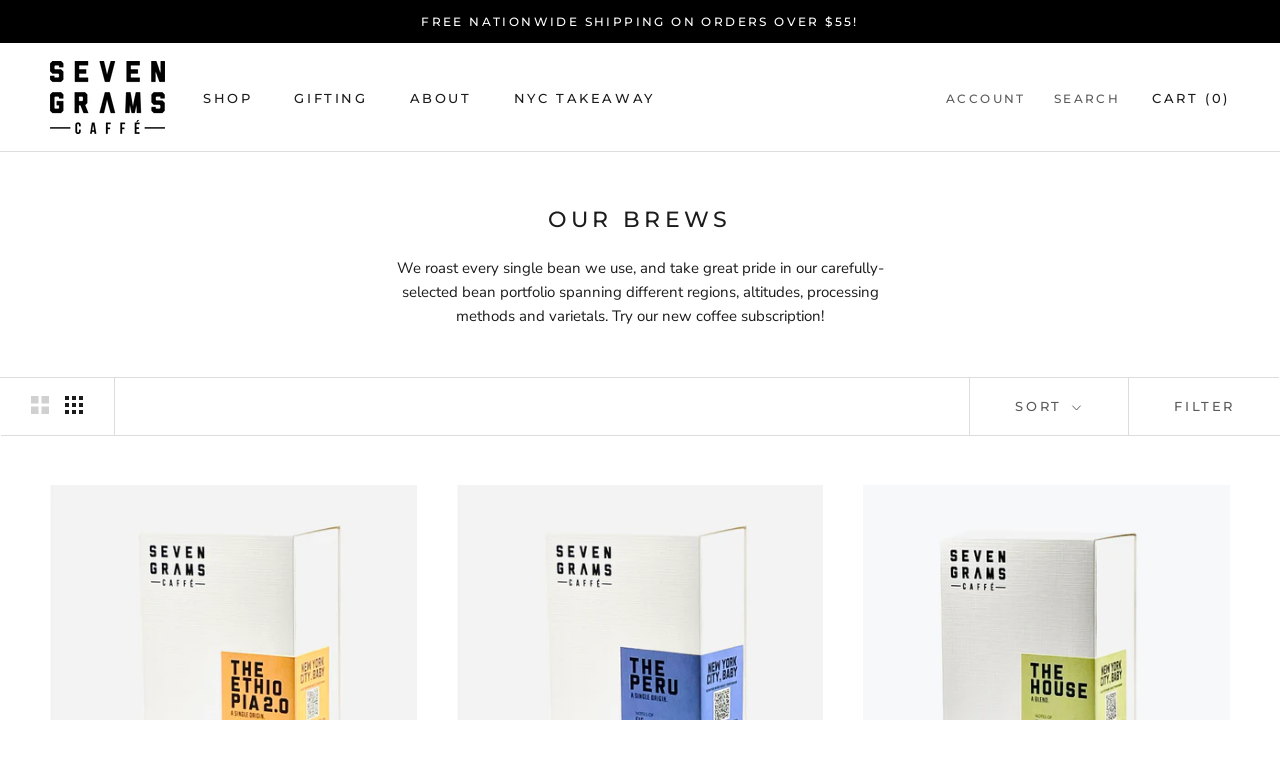

--- FILE ---
content_type: text/html; charset=utf-8
request_url: https://sevengramscaffe.com/collections/the-brews
body_size: 23428
content:
<!doctype html>

<html class="no-js" lang="en">
  <head>
    <meta charset="utf-8"> 
    <meta http-equiv="X-UA-Compatible" content="IE=edge,chrome=1">
    <meta name="viewport" content="width=device-width, initial-scale=1.0, height=device-height, minimum-scale=1.0, maximum-scale=1.0">
    <meta name="theme-color" content="">
    <meta name="facebook-domain-verification" content="itg5styiyguq37yjvru628zljndbqi" />
    <!-- Global site tag (gtag.js) - Google Ads: 557377992 -->
    <script async src="https://www.googletagmanager.com/gtag/js?id=AW-557377992"></script> <script> window.dataLayer = window.dataLayer || []; function gtag(){dataLayer.push(arguments);} gtag('js', new Date()); gtag('config', 'AW-557377992'); </script>
    <title>
      Our Brews &ndash; Seven Grams Caffé
    </title><meta name="description" content="We roast every single bean we use, and take great pride in our carefully-selected bean portfolio spanning different regions, altitudes, processing methods and varietals. Try our new coffee subscription!"><link rel="canonical" href="https://sevengramscaffe.com/collections/the-brews"><link rel="shortcut icon" href="//sevengramscaffe.com/cdn/shop/files/FavIcon_e3826df3-93c2-4131-a171-1e9c87a23d5b_96x.jpg?v=1614299830" type="image/png"><meta property="og:type" content="website">
  <meta property="og:title" content="Our Brews">
  <meta property="og:image" content="http://sevengramscaffe.com/cdn/shop/files/Ethoipia2coffeebag.jpg?v=1726678599">
  <meta property="og:image:secure_url" content="https://sevengramscaffe.com/cdn/shop/files/Ethoipia2coffeebag.jpg?v=1726678599">
  <meta property="og:image:width" content="3751">
  <meta property="og:image:height" content="3756"><meta property="og:description" content="We roast every single bean we use, and take great pride in our carefully-selected bean portfolio spanning different regions, altitudes, processing methods and varietals. Try our new coffee subscription!"><meta property="og:url" content="https://sevengramscaffe.com/collections/the-brews">
<meta property="og:site_name" content="Seven Grams Caffé"><meta name="twitter:card" content="summary"><meta name="twitter:title" content="Our Brews">
  <meta name="twitter:description" content="
We roast every single bean we use, and take great pride in our carefully-selected bean portfolio spanning different regions, altitudes, processing methods and varietals. Try our new coffee subscription!">
  <meta name="twitter:image" content="https://sevengramscaffe.com/cdn/shop/files/Ethoipia2coffeebag_600x600_crop_center.jpg?v=1726678599">

    <script>window.performance && window.performance.mark && window.performance.mark('shopify.content_for_header.start');</script><meta name="google-site-verification" content="MH7V4-vY8NzGFHu8K6CTEqVV7cM94ePLw-Tutg-YqjE">
<meta id="shopify-digital-wallet" name="shopify-digital-wallet" content="/44313608356/digital_wallets/dialog">
<meta name="shopify-checkout-api-token" content="c215b6d457802856f4432ecf484d8900">
<link rel="alternate" type="application/atom+xml" title="Feed" href="/collections/the-brews.atom" />
<link rel="alternate" type="application/json+oembed" href="https://sevengramscaffe.com/collections/the-brews.oembed">
<script async="async" src="/checkouts/internal/preloads.js?locale=en-US"></script>
<link rel="preconnect" href="https://shop.app" crossorigin="anonymous">
<script async="async" src="https://shop.app/checkouts/internal/preloads.js?locale=en-US&shop_id=44313608356" crossorigin="anonymous"></script>
<script id="shopify-features" type="application/json">{"accessToken":"c215b6d457802856f4432ecf484d8900","betas":["rich-media-storefront-analytics"],"domain":"sevengramscaffe.com","predictiveSearch":true,"shopId":44313608356,"locale":"en"}</script>
<script>var Shopify = Shopify || {};
Shopify.shop = "seven-grams-caffe-nyc.myshopify.com";
Shopify.locale = "en";
Shopify.currency = {"active":"USD","rate":"1.0"};
Shopify.country = "US";
Shopify.theme = {"name":"Prestige","id":106670391460,"schema_name":"Prestige","schema_version":"4.8.2","theme_store_id":855,"role":"main"};
Shopify.theme.handle = "null";
Shopify.theme.style = {"id":null,"handle":null};
Shopify.cdnHost = "sevengramscaffe.com/cdn";
Shopify.routes = Shopify.routes || {};
Shopify.routes.root = "/";</script>
<script type="module">!function(o){(o.Shopify=o.Shopify||{}).modules=!0}(window);</script>
<script>!function(o){function n(){var o=[];function n(){o.push(Array.prototype.slice.apply(arguments))}return n.q=o,n}var t=o.Shopify=o.Shopify||{};t.loadFeatures=n(),t.autoloadFeatures=n()}(window);</script>
<script>
  window.ShopifyPay = window.ShopifyPay || {};
  window.ShopifyPay.apiHost = "shop.app\/pay";
  window.ShopifyPay.redirectState = null;
</script>
<script id="shop-js-analytics" type="application/json">{"pageType":"collection"}</script>
<script defer="defer" async type="module" src="//sevengramscaffe.com/cdn/shopifycloud/shop-js/modules/v2/client.init-shop-cart-sync_IZsNAliE.en.esm.js"></script>
<script defer="defer" async type="module" src="//sevengramscaffe.com/cdn/shopifycloud/shop-js/modules/v2/chunk.common_0OUaOowp.esm.js"></script>
<script type="module">
  await import("//sevengramscaffe.com/cdn/shopifycloud/shop-js/modules/v2/client.init-shop-cart-sync_IZsNAliE.en.esm.js");
await import("//sevengramscaffe.com/cdn/shopifycloud/shop-js/modules/v2/chunk.common_0OUaOowp.esm.js");

  window.Shopify.SignInWithShop?.initShopCartSync?.({"fedCMEnabled":true,"windoidEnabled":true});

</script>
<script>
  window.Shopify = window.Shopify || {};
  if (!window.Shopify.featureAssets) window.Shopify.featureAssets = {};
  window.Shopify.featureAssets['shop-js'] = {"shop-cart-sync":["modules/v2/client.shop-cart-sync_DLOhI_0X.en.esm.js","modules/v2/chunk.common_0OUaOowp.esm.js"],"init-fed-cm":["modules/v2/client.init-fed-cm_C6YtU0w6.en.esm.js","modules/v2/chunk.common_0OUaOowp.esm.js"],"shop-button":["modules/v2/client.shop-button_BCMx7GTG.en.esm.js","modules/v2/chunk.common_0OUaOowp.esm.js"],"shop-cash-offers":["modules/v2/client.shop-cash-offers_BT26qb5j.en.esm.js","modules/v2/chunk.common_0OUaOowp.esm.js","modules/v2/chunk.modal_CGo_dVj3.esm.js"],"init-windoid":["modules/v2/client.init-windoid_B9PkRMql.en.esm.js","modules/v2/chunk.common_0OUaOowp.esm.js"],"init-shop-email-lookup-coordinator":["modules/v2/client.init-shop-email-lookup-coordinator_DZkqjsbU.en.esm.js","modules/v2/chunk.common_0OUaOowp.esm.js"],"shop-toast-manager":["modules/v2/client.shop-toast-manager_Di2EnuM7.en.esm.js","modules/v2/chunk.common_0OUaOowp.esm.js"],"shop-login-button":["modules/v2/client.shop-login-button_BtqW_SIO.en.esm.js","modules/v2/chunk.common_0OUaOowp.esm.js","modules/v2/chunk.modal_CGo_dVj3.esm.js"],"avatar":["modules/v2/client.avatar_BTnouDA3.en.esm.js"],"pay-button":["modules/v2/client.pay-button_CWa-C9R1.en.esm.js","modules/v2/chunk.common_0OUaOowp.esm.js"],"init-shop-cart-sync":["modules/v2/client.init-shop-cart-sync_IZsNAliE.en.esm.js","modules/v2/chunk.common_0OUaOowp.esm.js"],"init-customer-accounts":["modules/v2/client.init-customer-accounts_DenGwJTU.en.esm.js","modules/v2/client.shop-login-button_BtqW_SIO.en.esm.js","modules/v2/chunk.common_0OUaOowp.esm.js","modules/v2/chunk.modal_CGo_dVj3.esm.js"],"init-shop-for-new-customer-accounts":["modules/v2/client.init-shop-for-new-customer-accounts_JdHXxpS9.en.esm.js","modules/v2/client.shop-login-button_BtqW_SIO.en.esm.js","modules/v2/chunk.common_0OUaOowp.esm.js","modules/v2/chunk.modal_CGo_dVj3.esm.js"],"init-customer-accounts-sign-up":["modules/v2/client.init-customer-accounts-sign-up_D6__K_p8.en.esm.js","modules/v2/client.shop-login-button_BtqW_SIO.en.esm.js","modules/v2/chunk.common_0OUaOowp.esm.js","modules/v2/chunk.modal_CGo_dVj3.esm.js"],"checkout-modal":["modules/v2/client.checkout-modal_C_ZQDY6s.en.esm.js","modules/v2/chunk.common_0OUaOowp.esm.js","modules/v2/chunk.modal_CGo_dVj3.esm.js"],"shop-follow-button":["modules/v2/client.shop-follow-button_XetIsj8l.en.esm.js","modules/v2/chunk.common_0OUaOowp.esm.js","modules/v2/chunk.modal_CGo_dVj3.esm.js"],"lead-capture":["modules/v2/client.lead-capture_DvA72MRN.en.esm.js","modules/v2/chunk.common_0OUaOowp.esm.js","modules/v2/chunk.modal_CGo_dVj3.esm.js"],"shop-login":["modules/v2/client.shop-login_ClXNxyh6.en.esm.js","modules/v2/chunk.common_0OUaOowp.esm.js","modules/v2/chunk.modal_CGo_dVj3.esm.js"],"payment-terms":["modules/v2/client.payment-terms_CNlwjfZz.en.esm.js","modules/v2/chunk.common_0OUaOowp.esm.js","modules/v2/chunk.modal_CGo_dVj3.esm.js"]};
</script>
<script>(function() {
  var isLoaded = false;
  function asyncLoad() {
    if (isLoaded) return;
    isLoaded = true;
    var urls = ["https:\/\/scripttags.jst.ai\/shopify_justuno_44313608356_10b350d0-09c0-11eb-b89e-c9718a0effb3.js?shop=seven-grams-caffe-nyc.myshopify.com","https:\/\/sales-pop.carecart.io\/lib\/salesnotifier.js?shop=seven-grams-caffe-nyc.myshopify.com","https:\/\/static.rechargecdn.com\/assets\/js\/widget.min.js?shop=seven-grams-caffe-nyc.myshopify.com"];
    for (var i = 0; i < urls.length; i++) {
      var s = document.createElement('script');
      s.type = 'text/javascript';
      s.async = true;
      s.src = urls[i];
      var x = document.getElementsByTagName('script')[0];
      x.parentNode.insertBefore(s, x);
    }
  };
  if(window.attachEvent) {
    window.attachEvent('onload', asyncLoad);
  } else {
    window.addEventListener('load', asyncLoad, false);
  }
})();</script>
<script id="__st">var __st={"a":44313608356,"offset":-18000,"reqid":"e9ccb7c8-2d1d-4352-8601-307888a1a667-1768399584","pageurl":"sevengramscaffe.com\/collections\/the-brews","u":"13c22de33f9a","p":"collection","rtyp":"collection","rid":209702781092};</script>
<script>window.ShopifyPaypalV4VisibilityTracking = true;</script>
<script id="captcha-bootstrap">!function(){'use strict';const t='contact',e='account',n='new_comment',o=[[t,t],['blogs',n],['comments',n],[t,'customer']],c=[[e,'customer_login'],[e,'guest_login'],[e,'recover_customer_password'],[e,'create_customer']],r=t=>t.map((([t,e])=>`form[action*='/${t}']:not([data-nocaptcha='true']) input[name='form_type'][value='${e}']`)).join(','),a=t=>()=>t?[...document.querySelectorAll(t)].map((t=>t.form)):[];function s(){const t=[...o],e=r(t);return a(e)}const i='password',u='form_key',d=['recaptcha-v3-token','g-recaptcha-response','h-captcha-response',i],f=()=>{try{return window.sessionStorage}catch{return}},m='__shopify_v',_=t=>t.elements[u];function p(t,e,n=!1){try{const o=window.sessionStorage,c=JSON.parse(o.getItem(e)),{data:r}=function(t){const{data:e,action:n}=t;return t[m]||n?{data:e,action:n}:{data:t,action:n}}(c);for(const[e,n]of Object.entries(r))t.elements[e]&&(t.elements[e].value=n);n&&o.removeItem(e)}catch(o){console.error('form repopulation failed',{error:o})}}const l='form_type',E='cptcha';function T(t){t.dataset[E]=!0}const w=window,h=w.document,L='Shopify',v='ce_forms',y='captcha';let A=!1;((t,e)=>{const n=(g='f06e6c50-85a8-45c8-87d0-21a2b65856fe',I='https://cdn.shopify.com/shopifycloud/storefront-forms-hcaptcha/ce_storefront_forms_captcha_hcaptcha.v1.5.2.iife.js',D={infoText:'Protected by hCaptcha',privacyText:'Privacy',termsText:'Terms'},(t,e,n)=>{const o=w[L][v],c=o.bindForm;if(c)return c(t,g,e,D).then(n);var r;o.q.push([[t,g,e,D],n]),r=I,A||(h.body.append(Object.assign(h.createElement('script'),{id:'captcha-provider',async:!0,src:r})),A=!0)});var g,I,D;w[L]=w[L]||{},w[L][v]=w[L][v]||{},w[L][v].q=[],w[L][y]=w[L][y]||{},w[L][y].protect=function(t,e){n(t,void 0,e),T(t)},Object.freeze(w[L][y]),function(t,e,n,w,h,L){const[v,y,A,g]=function(t,e,n){const i=e?o:[],u=t?c:[],d=[...i,...u],f=r(d),m=r(i),_=r(d.filter((([t,e])=>n.includes(e))));return[a(f),a(m),a(_),s()]}(w,h,L),I=t=>{const e=t.target;return e instanceof HTMLFormElement?e:e&&e.form},D=t=>v().includes(t);t.addEventListener('submit',(t=>{const e=I(t);if(!e)return;const n=D(e)&&!e.dataset.hcaptchaBound&&!e.dataset.recaptchaBound,o=_(e),c=g().includes(e)&&(!o||!o.value);(n||c)&&t.preventDefault(),c&&!n&&(function(t){try{if(!f())return;!function(t){const e=f();if(!e)return;const n=_(t);if(!n)return;const o=n.value;o&&e.removeItem(o)}(t);const e=Array.from(Array(32),(()=>Math.random().toString(36)[2])).join('');!function(t,e){_(t)||t.append(Object.assign(document.createElement('input'),{type:'hidden',name:u})),t.elements[u].value=e}(t,e),function(t,e){const n=f();if(!n)return;const o=[...t.querySelectorAll(`input[type='${i}']`)].map((({name:t})=>t)),c=[...d,...o],r={};for(const[a,s]of new FormData(t).entries())c.includes(a)||(r[a]=s);n.setItem(e,JSON.stringify({[m]:1,action:t.action,data:r}))}(t,e)}catch(e){console.error('failed to persist form',e)}}(e),e.submit())}));const S=(t,e)=>{t&&!t.dataset[E]&&(n(t,e.some((e=>e===t))),T(t))};for(const o of['focusin','change'])t.addEventListener(o,(t=>{const e=I(t);D(e)&&S(e,y())}));const B=e.get('form_key'),M=e.get(l),P=B&&M;t.addEventListener('DOMContentLoaded',(()=>{const t=y();if(P)for(const e of t)e.elements[l].value===M&&p(e,B);[...new Set([...A(),...v().filter((t=>'true'===t.dataset.shopifyCaptcha))])].forEach((e=>S(e,t)))}))}(h,new URLSearchParams(w.location.search),n,t,e,['guest_login'])})(!0,!0)}();</script>
<script integrity="sha256-4kQ18oKyAcykRKYeNunJcIwy7WH5gtpwJnB7kiuLZ1E=" data-source-attribution="shopify.loadfeatures" defer="defer" src="//sevengramscaffe.com/cdn/shopifycloud/storefront/assets/storefront/load_feature-a0a9edcb.js" crossorigin="anonymous"></script>
<script crossorigin="anonymous" defer="defer" src="//sevengramscaffe.com/cdn/shopifycloud/storefront/assets/shopify_pay/storefront-65b4c6d7.js?v=20250812"></script>
<script data-source-attribution="shopify.dynamic_checkout.dynamic.init">var Shopify=Shopify||{};Shopify.PaymentButton=Shopify.PaymentButton||{isStorefrontPortableWallets:!0,init:function(){window.Shopify.PaymentButton.init=function(){};var t=document.createElement("script");t.src="https://sevengramscaffe.com/cdn/shopifycloud/portable-wallets/latest/portable-wallets.en.js",t.type="module",document.head.appendChild(t)}};
</script>
<script data-source-attribution="shopify.dynamic_checkout.buyer_consent">
  function portableWalletsHideBuyerConsent(e){var t=document.getElementById("shopify-buyer-consent"),n=document.getElementById("shopify-subscription-policy-button");t&&n&&(t.classList.add("hidden"),t.setAttribute("aria-hidden","true"),n.removeEventListener("click",e))}function portableWalletsShowBuyerConsent(e){var t=document.getElementById("shopify-buyer-consent"),n=document.getElementById("shopify-subscription-policy-button");t&&n&&(t.classList.remove("hidden"),t.removeAttribute("aria-hidden"),n.addEventListener("click",e))}window.Shopify?.PaymentButton&&(window.Shopify.PaymentButton.hideBuyerConsent=portableWalletsHideBuyerConsent,window.Shopify.PaymentButton.showBuyerConsent=portableWalletsShowBuyerConsent);
</script>
<script data-source-attribution="shopify.dynamic_checkout.cart.bootstrap">document.addEventListener("DOMContentLoaded",(function(){function t(){return document.querySelector("shopify-accelerated-checkout-cart, shopify-accelerated-checkout")}if(t())Shopify.PaymentButton.init();else{new MutationObserver((function(e,n){t()&&(Shopify.PaymentButton.init(),n.disconnect())})).observe(document.body,{childList:!0,subtree:!0})}}));
</script>
<link id="shopify-accelerated-checkout-styles" rel="stylesheet" media="screen" href="https://sevengramscaffe.com/cdn/shopifycloud/portable-wallets/latest/accelerated-checkout-backwards-compat.css" crossorigin="anonymous">
<style id="shopify-accelerated-checkout-cart">
        #shopify-buyer-consent {
  margin-top: 1em;
  display: inline-block;
  width: 100%;
}

#shopify-buyer-consent.hidden {
  display: none;
}

#shopify-subscription-policy-button {
  background: none;
  border: none;
  padding: 0;
  text-decoration: underline;
  font-size: inherit;
  cursor: pointer;
}

#shopify-subscription-policy-button::before {
  box-shadow: none;
}

      </style>

<script>window.performance && window.performance.mark && window.performance.mark('shopify.content_for_header.end');</script>

    <link rel="stylesheet" href="//sevengramscaffe.com/cdn/shop/t/5/assets/theme.scss.css?v=57132273418348910451764002230">

    <script>
      // This allows to expose several variables to the global scope, to be used in scripts
      window.theme = {
        pageType: "collection",
        moneyFormat: "${{amount}}",
        moneyWithCurrencyFormat: "${{amount}} USD",
        productImageSize: "natural",
        searchMode: "product,article,page",
        showPageTransition: false,
        showElementStaggering: true,
        showImageZooming: true
      };

      window.routes = {
        rootUrl: "\/",
        cartUrl: "\/cart",
        cartAddUrl: "\/cart\/add",
        cartChangeUrl: "\/cart\/change",
        searchUrl: "\/search",
        productRecommendationsUrl: "\/recommendations\/products"
      };

      window.languages = {
        cartAddNote: "Is this a gift?",
        cartEditNote: "Edit Order Note",
        productImageLoadingError: "This image could not be loaded. Please try to reload the page.",
        productFormAddToCart: "Add to cart",
        productFormUnavailable: "Unavailable",
        productFormSoldOut: "Sold Out",
        shippingEstimatorOneResult: "1 option available:",
        shippingEstimatorMoreResults: "{{count}} options available:",
        shippingEstimatorNoResults: "No shipping could be found"
      };

      window.lazySizesConfig = {
        loadHidden: false,
        hFac: 0.5,
        expFactor: 2,
        ricTimeout: 150,
        lazyClass: 'Image--lazyLoad',
        loadingClass: 'Image--lazyLoading',
        loadedClass: 'Image--lazyLoaded'
      };

      document.documentElement.className = document.documentElement.className.replace('no-js', 'js');
      document.documentElement.style.setProperty('--window-height', window.innerHeight + 'px');

      // We do a quick detection of some features (we could use Modernizr but for so little...)
      (function() {
        document.documentElement.className += ((window.CSS && window.CSS.supports('(position: sticky) or (position: -webkit-sticky)')) ? ' supports-sticky' : ' no-supports-sticky');
        document.documentElement.className += (window.matchMedia('(-moz-touch-enabled: 1), (hover: none)')).matches ? ' no-supports-hover' : ' supports-hover';
      }());
    </script>

    <script src="//sevengramscaffe.com/cdn/shop/t/5/assets/lazysizes.min.js?v=174358363404432586981596228474" async></script><script src="https://polyfill-fastly.net/v3/polyfill.min.js?unknown=polyfill&features=fetch,Element.prototype.closest,Element.prototype.remove,Element.prototype.classList,Array.prototype.includes,Array.prototype.fill,Object.assign,CustomEvent,IntersectionObserver,IntersectionObserverEntry,URL" defer></script>
    <script src="//sevengramscaffe.com/cdn/shop/t/5/assets/libs.min.js?v=26178543184394469741596228474" defer></script>
    <script src="//sevengramscaffe.com/cdn/shop/t/5/assets/theme.min.js?v=32957485377423529921596228478" defer></script>
    <script src="//sevengramscaffe.com/cdn/shop/t/5/assets/custom.js?v=183944157590872491501596228476" defer></script>

    <script>
      (function () {
        window.onpageshow = function() {
          if (window.theme.showPageTransition) {
            var pageTransition = document.querySelector('.PageTransition');

            if (pageTransition) {
              pageTransition.style.visibility = 'visible';
              pageTransition.style.opacity = '0';
            }
          }

          // When the page is loaded from the cache, we have to reload the cart content
          document.documentElement.dispatchEvent(new CustomEvent('cart:refresh', {
            bubbles: true
          }));
        };
      })();
    </script>

    


  <script type="application/ld+json">
  {
    "@context": "http://schema.org",
    "@type": "BreadcrumbList",
  "itemListElement": [{
      "@type": "ListItem",
      "position": 1,
      "name": "Translation missing: en.general.breadcrumb.home",
      "item": "https://sevengramscaffe.com"
    },{
          "@type": "ListItem",
          "position": 2,
          "name": "Our Brews",
          "item": "https://sevengramscaffe.com/collections/the-brews"
        }]
  }
  </script>

  <link href="https://monorail-edge.shopifysvc.com" rel="dns-prefetch">
<script>(function(){if ("sendBeacon" in navigator && "performance" in window) {try {var session_token_from_headers = performance.getEntriesByType('navigation')[0].serverTiming.find(x => x.name == '_s').description;} catch {var session_token_from_headers = undefined;}var session_cookie_matches = document.cookie.match(/_shopify_s=([^;]*)/);var session_token_from_cookie = session_cookie_matches && session_cookie_matches.length === 2 ? session_cookie_matches[1] : "";var session_token = session_token_from_headers || session_token_from_cookie || "";function handle_abandonment_event(e) {var entries = performance.getEntries().filter(function(entry) {return /monorail-edge.shopifysvc.com/.test(entry.name);});if (!window.abandonment_tracked && entries.length === 0) {window.abandonment_tracked = true;var currentMs = Date.now();var navigation_start = performance.timing.navigationStart;var payload = {shop_id: 44313608356,url: window.location.href,navigation_start,duration: currentMs - navigation_start,session_token,page_type: "collection"};window.navigator.sendBeacon("https://monorail-edge.shopifysvc.com/v1/produce", JSON.stringify({schema_id: "online_store_buyer_site_abandonment/1.1",payload: payload,metadata: {event_created_at_ms: currentMs,event_sent_at_ms: currentMs}}));}}window.addEventListener('pagehide', handle_abandonment_event);}}());</script>
<script id="web-pixels-manager-setup">(function e(e,d,r,n,o){if(void 0===o&&(o={}),!Boolean(null===(a=null===(i=window.Shopify)||void 0===i?void 0:i.analytics)||void 0===a?void 0:a.replayQueue)){var i,a;window.Shopify=window.Shopify||{};var t=window.Shopify;t.analytics=t.analytics||{};var s=t.analytics;s.replayQueue=[],s.publish=function(e,d,r){return s.replayQueue.push([e,d,r]),!0};try{self.performance.mark("wpm:start")}catch(e){}var l=function(){var e={modern:/Edge?\/(1{2}[4-9]|1[2-9]\d|[2-9]\d{2}|\d{4,})\.\d+(\.\d+|)|Firefox\/(1{2}[4-9]|1[2-9]\d|[2-9]\d{2}|\d{4,})\.\d+(\.\d+|)|Chrom(ium|e)\/(9{2}|\d{3,})\.\d+(\.\d+|)|(Maci|X1{2}).+ Version\/(15\.\d+|(1[6-9]|[2-9]\d|\d{3,})\.\d+)([,.]\d+|)( \(\w+\)|)( Mobile\/\w+|) Safari\/|Chrome.+OPR\/(9{2}|\d{3,})\.\d+\.\d+|(CPU[ +]OS|iPhone[ +]OS|CPU[ +]iPhone|CPU IPhone OS|CPU iPad OS)[ +]+(15[._]\d+|(1[6-9]|[2-9]\d|\d{3,})[._]\d+)([._]\d+|)|Android:?[ /-](13[3-9]|1[4-9]\d|[2-9]\d{2}|\d{4,})(\.\d+|)(\.\d+|)|Android.+Firefox\/(13[5-9]|1[4-9]\d|[2-9]\d{2}|\d{4,})\.\d+(\.\d+|)|Android.+Chrom(ium|e)\/(13[3-9]|1[4-9]\d|[2-9]\d{2}|\d{4,})\.\d+(\.\d+|)|SamsungBrowser\/([2-9]\d|\d{3,})\.\d+/,legacy:/Edge?\/(1[6-9]|[2-9]\d|\d{3,})\.\d+(\.\d+|)|Firefox\/(5[4-9]|[6-9]\d|\d{3,})\.\d+(\.\d+|)|Chrom(ium|e)\/(5[1-9]|[6-9]\d|\d{3,})\.\d+(\.\d+|)([\d.]+$|.*Safari\/(?![\d.]+ Edge\/[\d.]+$))|(Maci|X1{2}).+ Version\/(10\.\d+|(1[1-9]|[2-9]\d|\d{3,})\.\d+)([,.]\d+|)( \(\w+\)|)( Mobile\/\w+|) Safari\/|Chrome.+OPR\/(3[89]|[4-9]\d|\d{3,})\.\d+\.\d+|(CPU[ +]OS|iPhone[ +]OS|CPU[ +]iPhone|CPU IPhone OS|CPU iPad OS)[ +]+(10[._]\d+|(1[1-9]|[2-9]\d|\d{3,})[._]\d+)([._]\d+|)|Android:?[ /-](13[3-9]|1[4-9]\d|[2-9]\d{2}|\d{4,})(\.\d+|)(\.\d+|)|Mobile Safari.+OPR\/([89]\d|\d{3,})\.\d+\.\d+|Android.+Firefox\/(13[5-9]|1[4-9]\d|[2-9]\d{2}|\d{4,})\.\d+(\.\d+|)|Android.+Chrom(ium|e)\/(13[3-9]|1[4-9]\d|[2-9]\d{2}|\d{4,})\.\d+(\.\d+|)|Android.+(UC? ?Browser|UCWEB|U3)[ /]?(15\.([5-9]|\d{2,})|(1[6-9]|[2-9]\d|\d{3,})\.\d+)\.\d+|SamsungBrowser\/(5\.\d+|([6-9]|\d{2,})\.\d+)|Android.+MQ{2}Browser\/(14(\.(9|\d{2,})|)|(1[5-9]|[2-9]\d|\d{3,})(\.\d+|))(\.\d+|)|K[Aa][Ii]OS\/(3\.\d+|([4-9]|\d{2,})\.\d+)(\.\d+|)/},d=e.modern,r=e.legacy,n=navigator.userAgent;return n.match(d)?"modern":n.match(r)?"legacy":"unknown"}(),u="modern"===l?"modern":"legacy",c=(null!=n?n:{modern:"",legacy:""})[u],f=function(e){return[e.baseUrl,"/wpm","/b",e.hashVersion,"modern"===e.buildTarget?"m":"l",".js"].join("")}({baseUrl:d,hashVersion:r,buildTarget:u}),m=function(e){var d=e.version,r=e.bundleTarget,n=e.surface,o=e.pageUrl,i=e.monorailEndpoint;return{emit:function(e){var a=e.status,t=e.errorMsg,s=(new Date).getTime(),l=JSON.stringify({metadata:{event_sent_at_ms:s},events:[{schema_id:"web_pixels_manager_load/3.1",payload:{version:d,bundle_target:r,page_url:o,status:a,surface:n,error_msg:t},metadata:{event_created_at_ms:s}}]});if(!i)return console&&console.warn&&console.warn("[Web Pixels Manager] No Monorail endpoint provided, skipping logging."),!1;try{return self.navigator.sendBeacon.bind(self.navigator)(i,l)}catch(e){}var u=new XMLHttpRequest;try{return u.open("POST",i,!0),u.setRequestHeader("Content-Type","text/plain"),u.send(l),!0}catch(e){return console&&console.warn&&console.warn("[Web Pixels Manager] Got an unhandled error while logging to Monorail."),!1}}}}({version:r,bundleTarget:l,surface:e.surface,pageUrl:self.location.href,monorailEndpoint:e.monorailEndpoint});try{o.browserTarget=l,function(e){var d=e.src,r=e.async,n=void 0===r||r,o=e.onload,i=e.onerror,a=e.sri,t=e.scriptDataAttributes,s=void 0===t?{}:t,l=document.createElement("script"),u=document.querySelector("head"),c=document.querySelector("body");if(l.async=n,l.src=d,a&&(l.integrity=a,l.crossOrigin="anonymous"),s)for(var f in s)if(Object.prototype.hasOwnProperty.call(s,f))try{l.dataset[f]=s[f]}catch(e){}if(o&&l.addEventListener("load",o),i&&l.addEventListener("error",i),u)u.appendChild(l);else{if(!c)throw new Error("Did not find a head or body element to append the script");c.appendChild(l)}}({src:f,async:!0,onload:function(){if(!function(){var e,d;return Boolean(null===(d=null===(e=window.Shopify)||void 0===e?void 0:e.analytics)||void 0===d?void 0:d.initialized)}()){var d=window.webPixelsManager.init(e)||void 0;if(d){var r=window.Shopify.analytics;r.replayQueue.forEach((function(e){var r=e[0],n=e[1],o=e[2];d.publishCustomEvent(r,n,o)})),r.replayQueue=[],r.publish=d.publishCustomEvent,r.visitor=d.visitor,r.initialized=!0}}},onerror:function(){return m.emit({status:"failed",errorMsg:"".concat(f," has failed to load")})},sri:function(e){var d=/^sha384-[A-Za-z0-9+/=]+$/;return"string"==typeof e&&d.test(e)}(c)?c:"",scriptDataAttributes:o}),m.emit({status:"loading"})}catch(e){m.emit({status:"failed",errorMsg:(null==e?void 0:e.message)||"Unknown error"})}}})({shopId: 44313608356,storefrontBaseUrl: "https://sevengramscaffe.com",extensionsBaseUrl: "https://extensions.shopifycdn.com/cdn/shopifycloud/web-pixels-manager",monorailEndpoint: "https://monorail-edge.shopifysvc.com/unstable/produce_batch",surface: "storefront-renderer",enabledBetaFlags: ["2dca8a86","a0d5f9d2"],webPixelsConfigList: [{"id":"464847072","configuration":"{\"config\":\"{\\\"pixel_id\\\":\\\"G-G94MH4JHJP\\\",\\\"target_country\\\":\\\"US\\\",\\\"gtag_events\\\":[{\\\"type\\\":\\\"begin_checkout\\\",\\\"action_label\\\":[\\\"G-G94MH4JHJP\\\",\\\"AW-557377992\\\/2nKYCIyvleIBEMjT44kC\\\"]},{\\\"type\\\":\\\"search\\\",\\\"action_label\\\":[\\\"G-G94MH4JHJP\\\",\\\"AW-557377992\\\/LTkjCI-vleIBEMjT44kC\\\"]},{\\\"type\\\":\\\"view_item\\\",\\\"action_label\\\":[\\\"G-G94MH4JHJP\\\",\\\"AW-557377992\\\/FmpFCIavleIBEMjT44kC\\\",\\\"MC-WGKTRHT2E5\\\"]},{\\\"type\\\":\\\"purchase\\\",\\\"action_label\\\":[\\\"G-G94MH4JHJP\\\",\\\"AW-557377992\\\/_07hCIOvleIBEMjT44kC\\\",\\\"MC-WGKTRHT2E5\\\"]},{\\\"type\\\":\\\"page_view\\\",\\\"action_label\\\":[\\\"G-G94MH4JHJP\\\",\\\"AW-557377992\\\/8AXQCICvleIBEMjT44kC\\\",\\\"MC-WGKTRHT2E5\\\"]},{\\\"type\\\":\\\"add_payment_info\\\",\\\"action_label\\\":[\\\"G-G94MH4JHJP\\\",\\\"AW-557377992\\\/Xo1yCJKvleIBEMjT44kC\\\"]},{\\\"type\\\":\\\"add_to_cart\\\",\\\"action_label\\\":[\\\"G-G94MH4JHJP\\\",\\\"AW-557377992\\\/I7j7CImvleIBEMjT44kC\\\"]}],\\\"enable_monitoring_mode\\\":false}\"}","eventPayloadVersion":"v1","runtimeContext":"OPEN","scriptVersion":"b2a88bafab3e21179ed38636efcd8a93","type":"APP","apiClientId":1780363,"privacyPurposes":[],"dataSharingAdjustments":{"protectedCustomerApprovalScopes":["read_customer_address","read_customer_email","read_customer_name","read_customer_personal_data","read_customer_phone"]}},{"id":"153256160","configuration":"{\"pixel_id\":\"3744486392228130\",\"pixel_type\":\"facebook_pixel\"}","eventPayloadVersion":"v1","runtimeContext":"OPEN","scriptVersion":"ca16bc87fe92b6042fbaa3acc2fbdaa6","type":"APP","apiClientId":2329312,"privacyPurposes":["ANALYTICS","MARKETING","SALE_OF_DATA"],"dataSharingAdjustments":{"protectedCustomerApprovalScopes":["read_customer_address","read_customer_email","read_customer_name","read_customer_personal_data","read_customer_phone"]}},{"id":"shopify-app-pixel","configuration":"{}","eventPayloadVersion":"v1","runtimeContext":"STRICT","scriptVersion":"0450","apiClientId":"shopify-pixel","type":"APP","privacyPurposes":["ANALYTICS","MARKETING"]},{"id":"shopify-custom-pixel","eventPayloadVersion":"v1","runtimeContext":"LAX","scriptVersion":"0450","apiClientId":"shopify-pixel","type":"CUSTOM","privacyPurposes":["ANALYTICS","MARKETING"]}],isMerchantRequest: false,initData: {"shop":{"name":"Seven Grams Caffé","paymentSettings":{"currencyCode":"USD"},"myshopifyDomain":"seven-grams-caffe-nyc.myshopify.com","countryCode":"US","storefrontUrl":"https:\/\/sevengramscaffe.com"},"customer":null,"cart":null,"checkout":null,"productVariants":[],"purchasingCompany":null},},"https://sevengramscaffe.com/cdn","7cecd0b6w90c54c6cpe92089d5m57a67346",{"modern":"","legacy":""},{"shopId":"44313608356","storefrontBaseUrl":"https:\/\/sevengramscaffe.com","extensionBaseUrl":"https:\/\/extensions.shopifycdn.com\/cdn\/shopifycloud\/web-pixels-manager","surface":"storefront-renderer","enabledBetaFlags":"[\"2dca8a86\", \"a0d5f9d2\"]","isMerchantRequest":"false","hashVersion":"7cecd0b6w90c54c6cpe92089d5m57a67346","publish":"custom","events":"[[\"page_viewed\",{}],[\"collection_viewed\",{\"collection\":{\"id\":\"209702781092\",\"title\":\"Our Brews\",\"productVariants\":[{\"price\":{\"amount\":27.0,\"currencyCode\":\"USD\"},\"product\":{\"title\":\"NEW: Ethiopia 2.0 Single Origin\",\"vendor\":\"Seven Grams Caffé\",\"id\":\"8695959584992\",\"untranslatedTitle\":\"NEW: Ethiopia 2.0 Single Origin\",\"url\":\"\/products\/ethiopia-2-0-single-origin\",\"type\":\"Coffee Bag\"},\"id\":\"46334694523104\",\"image\":{\"src\":\"\/\/sevengramscaffe.com\/cdn\/shop\/files\/Ethoipia2coffeebag.jpg?v=1726678599\"},\"sku\":\"\",\"title\":\"12oz \/ Whole Bean (DON'T GRIND)\",\"untranslatedTitle\":\"12oz \/ Whole Bean (DON'T GRIND)\"},{\"price\":{\"amount\":27.0,\"currencyCode\":\"USD\"},\"product\":{\"title\":\"NEW: Peru Single Origin\",\"vendor\":\"Seven Grams Caffé\",\"id\":\"8662163423456\",\"untranslatedTitle\":\"NEW: Peru Single Origin\",\"url\":\"\/products\/peru-single-origin\",\"type\":\"Coffee Bag\"},\"id\":\"46182149423328\",\"image\":{\"src\":\"\/\/sevengramscaffe.com\/cdn\/shop\/files\/Peru_2_coffee_bag.jpg?v=1728401832\"},\"sku\":\"\",\"title\":\"12oz \/ Whole Bean (DON'T GRIND)\",\"untranslatedTitle\":\"12oz \/ Whole Bean (DON'T GRIND)\"},{\"price\":{\"amount\":23.0,\"currencyCode\":\"USD\"},\"product\":{\"title\":\"Signature House Blend\",\"vendor\":\"Seven Grams Caffé\",\"id\":\"5507993436324\",\"untranslatedTitle\":\"Signature House Blend\",\"url\":\"\/products\/signature-house-blend-coffee\",\"type\":\"Coffee Bag\"},\"id\":\"35869860069540\",\"image\":{\"src\":\"\/\/sevengramscaffe.com\/cdn\/shop\/files\/House_Coffee_Bag.jpg?v=1725840497\"},\"sku\":\"\",\"title\":\"12oz \/ Whole Bean (Don't Grind)\",\"untranslatedTitle\":\"12oz \/ Whole Bean (Don't Grind)\"},{\"price\":{\"amount\":23.0,\"currencyCode\":\"USD\"},\"product\":{\"title\":\"Signature Espresso Blend\",\"vendor\":\"Seven Grams Caffé\",\"id\":\"5537739112612\",\"untranslatedTitle\":\"Signature Espresso Blend\",\"url\":\"\/products\/signature-espresso-blend\",\"type\":\"Coffee Bag\"},\"id\":\"35869941465252\",\"image\":{\"src\":\"\/\/sevengramscaffe.com\/cdn\/shop\/files\/Espresso_Blend_3.jpg?v=1725399507\"},\"sku\":\"\",\"title\":\"12oz \/ Whole Bean (Don't Grind)\",\"untranslatedTitle\":\"12oz \/ Whole Bean (Don't Grind)\"},{\"price\":{\"amount\":27.0,\"currencyCode\":\"USD\"},\"product\":{\"title\":\"Nicaragua Single Origin\",\"vendor\":\"Seven Grams Caffé\",\"id\":\"5537795768484\",\"untranslatedTitle\":\"Nicaragua Single Origin\",\"url\":\"\/products\/nicaragua-single-origin\",\"type\":\"Coffee Bag\"},\"id\":\"35869640949924\",\"image\":{\"src\":\"\/\/sevengramscaffe.com\/cdn\/shop\/files\/Nicaragua_coffee_box.jpg?v=1725400132\"},\"sku\":\"\",\"title\":\"12oz \/ Whole Bean (Don't Grind)\",\"untranslatedTitle\":\"12oz \/ Whole Bean (Don't Grind)\"},{\"price\":{\"amount\":27.0,\"currencyCode\":\"USD\"},\"product\":{\"title\":\"Brazil Single Origin\",\"vendor\":\"Seven Grams Caffé\",\"id\":\"5537779024036\",\"untranslatedTitle\":\"Brazil Single Origin\",\"url\":\"\/products\/brazil-single-origin\",\"type\":\"Coffee Bag\"},\"id\":\"35820124078244\",\"image\":{\"src\":\"\/\/sevengramscaffe.com\/cdn\/shop\/files\/Brazil_Coffee_Bag2.jpg?v=1726001152\"},\"sku\":\"\",\"title\":\"12oz \/ Whole Bean (don't grind)\",\"untranslatedTitle\":\"12oz \/ Whole Bean (don't grind)\"},{\"price\":{\"amount\":28.0,\"currencyCode\":\"USD\"},\"product\":{\"title\":\"Cold Brew Concentrate\",\"vendor\":\"Seven Grams Caffé\",\"id\":\"5537889583268\",\"untranslatedTitle\":\"Cold Brew Concentrate\",\"url\":\"\/products\/cold-brew-concentrate\",\"type\":\"Coffee Concentrate\"},\"id\":\"35602157830308\",\"image\":{\"src\":\"\/\/sevengramscaffe.com\/cdn\/shop\/products\/ColdBrew_Concentrate.jpg?v=1599847675\"},\"sku\":\"\",\"title\":\"1 Bottle\",\"untranslatedTitle\":\"1 Bottle\"},{\"price\":{\"amount\":27.0,\"currencyCode\":\"USD\"},\"product\":{\"title\":\"Decaf Nicaragua Single Origin\",\"vendor\":\"Seven Grams Caffé\",\"id\":\"5537801273508\",\"untranslatedTitle\":\"Decaf Nicaragua Single Origin\",\"url\":\"\/products\/decaf-nicaragua-single-origin\",\"type\":\"Coffee Bag\"},\"id\":\"35870006313124\",\"image\":{\"src\":\"\/\/sevengramscaffe.com\/cdn\/shop\/files\/Decaf_Coffee_Bag.jpg?v=1725400582\"},\"sku\":\"\",\"title\":\"12oz \/ Whole Bean (Don't Grind)\",\"untranslatedTitle\":\"12oz \/ Whole Bean (Don't Grind)\"},{\"price\":{\"amount\":21.9,\"currencyCode\":\"USD\"},\"product\":{\"title\":\"Seven Grams Caffé Reusable Glass \u0026 Cork Cup\",\"vendor\":\"Seven Grams Caffé\",\"id\":\"7708357165280\",\"untranslatedTitle\":\"Seven Grams Caffé Reusable Glass \u0026 Cork Cup\",\"url\":\"\/products\/copy-of-seven-grams-glass-mug\",\"type\":\"Accessories\"},\"id\":\"42951332397280\",\"image\":{\"src\":\"\/\/sevengramscaffe.com\/cdn\/shop\/products\/IMG_0348.heic?v=1654864774\"},\"sku\":\"\",\"title\":\"12oz\",\"untranslatedTitle\":\"12oz\"},{\"price\":{\"amount\":7.99,\"currencyCode\":\"USD\"},\"product\":{\"title\":\"MERCH: The Seven Grams Caffé Keychain\",\"vendor\":\"Seven Grams Caffé\",\"id\":\"8641601208544\",\"untranslatedTitle\":\"MERCH: The Seven Grams Caffé Keychain\",\"url\":\"\/products\/the-seven-grams-caffe-keychain\",\"type\":\"Accessories\"},\"id\":\"46076286206176\",\"image\":{\"src\":\"\/\/sevengramscaffe.com\/cdn\/shop\/files\/Keychain_Black_and_White.jpg?v=1721690225\"},\"sku\":\"\",\"title\":\"White\",\"untranslatedTitle\":\"White\"},{\"price\":{\"amount\":19.99,\"currencyCode\":\"USD\"},\"product\":{\"title\":\"MERCH: The Seven Grams Caffé Belt Bag\",\"vendor\":\"Seven Grams Caffé\",\"id\":\"8641767637216\",\"untranslatedTitle\":\"MERCH: The Seven Grams Caffé Belt Bag\",\"url\":\"\/products\/merch-the-seven-grams-caffe-belt-bag\",\"type\":\"Accessories\"},\"id\":\"46076876226784\",\"image\":{\"src\":\"\/\/sevengramscaffe.com\/cdn\/shop\/files\/SevenGramsCrossbodyBagPouch1.jpg?v=1721703663\"},\"sku\":null,\"title\":\"Default Title\",\"untranslatedTitle\":\"Default Title\"}]}}]]"});</script><script>
  window.ShopifyAnalytics = window.ShopifyAnalytics || {};
  window.ShopifyAnalytics.meta = window.ShopifyAnalytics.meta || {};
  window.ShopifyAnalytics.meta.currency = 'USD';
  var meta = {"products":[{"id":8695959584992,"gid":"gid:\/\/shopify\/Product\/8695959584992","vendor":"Seven Grams Caffé","type":"Coffee Bag","handle":"ethiopia-2-0-single-origin","variants":[{"id":46334694523104,"price":2700,"name":"NEW: Ethiopia 2.0 Single Origin - 12oz \/ Whole Bean (DON'T GRIND)","public_title":"12oz \/ Whole Bean (DON'T GRIND)","sku":""},{"id":46334694555872,"price":2700,"name":"NEW: Ethiopia 2.0 Single Origin - 12oz \/ Grind for Drip","public_title":"12oz \/ Grind for Drip","sku":""},{"id":46334694588640,"price":2700,"name":"NEW: Ethiopia 2.0 Single Origin - 12oz \/ Grind for Pour Over","public_title":"12oz \/ Grind for Pour Over","sku":""},{"id":46334694621408,"price":2700,"name":"NEW: Ethiopia 2.0 Single Origin - 12oz \/ Grind for Aeropress","public_title":"12oz \/ Grind for Aeropress","sku":""},{"id":46334694654176,"price":2700,"name":"NEW: Ethiopia 2.0 Single Origin - 12oz \/ Grind for French Press","public_title":"12oz \/ Grind for French Press","sku":""},{"id":46334694686944,"price":2700,"name":"NEW: Ethiopia 2.0 Single Origin - 12oz \/ Grind for Espresso","public_title":"12oz \/ Grind for Espresso","sku":""},{"id":46334694719712,"price":2700,"name":"NEW: Ethiopia 2.0 Single Origin - 12oz \/ Grind for Cold Brew","public_title":"12oz \/ Grind for Cold Brew","sku":""},{"id":46334694752480,"price":14500,"name":"NEW: Ethiopia 2.0 Single Origin - 5lbs \/ Whole Bean (DON'T GRIND)","public_title":"5lbs \/ Whole Bean (DON'T GRIND)","sku":""},{"id":46334694785248,"price":14500,"name":"NEW: Ethiopia 2.0 Single Origin - 5lbs \/ Grind for Drip","public_title":"5lbs \/ Grind for Drip","sku":""},{"id":46334694818016,"price":14500,"name":"NEW: Ethiopia 2.0 Single Origin - 5lbs \/ Grind for Pour Over","public_title":"5lbs \/ Grind for Pour Over","sku":""},{"id":46334694850784,"price":14500,"name":"NEW: Ethiopia 2.0 Single Origin - 5lbs \/ Grind for Aeropress","public_title":"5lbs \/ Grind for Aeropress","sku":""},{"id":46334694883552,"price":14500,"name":"NEW: Ethiopia 2.0 Single Origin - 5lbs \/ Grind for French Press","public_title":"5lbs \/ Grind for French Press","sku":""},{"id":46334694916320,"price":14500,"name":"NEW: Ethiopia 2.0 Single Origin - 5lbs \/ Grind for Espresso","public_title":"5lbs \/ Grind for Espresso","sku":""},{"id":46334694949088,"price":14500,"name":"NEW: Ethiopia 2.0 Single Origin - 5lbs \/ Grind for Cold Brew","public_title":"5lbs \/ Grind for Cold Brew","sku":""}],"remote":false},{"id":8662163423456,"gid":"gid:\/\/shopify\/Product\/8662163423456","vendor":"Seven Grams Caffé","type":"Coffee Bag","handle":"peru-single-origin","variants":[{"id":46182149423328,"price":2700,"name":"NEW: Peru Single Origin - 12oz \/ Whole Bean (DON'T GRIND)","public_title":"12oz \/ Whole Bean (DON'T GRIND)","sku":""},{"id":46182149456096,"price":2700,"name":"NEW: Peru Single Origin - 12oz \/ Grind for Drip","public_title":"12oz \/ Grind for Drip","sku":""},{"id":46182149488864,"price":2700,"name":"NEW: Peru Single Origin - 12oz \/ Grind for Pour Over","public_title":"12oz \/ Grind for Pour Over","sku":""},{"id":46182149521632,"price":2700,"name":"NEW: Peru Single Origin - 12oz \/ Grind for Aeropress","public_title":"12oz \/ Grind for Aeropress","sku":""},{"id":46182149554400,"price":2700,"name":"NEW: Peru Single Origin - 12oz \/ Grind for French Press","public_title":"12oz \/ Grind for French Press","sku":""},{"id":46182149587168,"price":2700,"name":"NEW: Peru Single Origin - 12oz \/ Grind for Espresso","public_title":"12oz \/ Grind for Espresso","sku":""},{"id":46182149619936,"price":2700,"name":"NEW: Peru Single Origin - 12oz \/ Grind for Cold Brew","public_title":"12oz \/ Grind for Cold Brew","sku":""},{"id":46182149652704,"price":14500,"name":"NEW: Peru Single Origin - 5lbs \/ Whole Bean (DON'T GRIND)","public_title":"5lbs \/ Whole Bean (DON'T GRIND)","sku":""},{"id":46182149685472,"price":14500,"name":"NEW: Peru Single Origin - 5lbs \/ Grind for Drip","public_title":"5lbs \/ Grind for Drip","sku":""},{"id":46182149718240,"price":14500,"name":"NEW: Peru Single Origin - 5lbs \/ Grind for Pour Over","public_title":"5lbs \/ Grind for Pour Over","sku":""},{"id":46182149751008,"price":14500,"name":"NEW: Peru Single Origin - 5lbs \/ Grind for Aeropress","public_title":"5lbs \/ Grind for Aeropress","sku":""},{"id":46182149783776,"price":14500,"name":"NEW: Peru Single Origin - 5lbs \/ Grind for French Press","public_title":"5lbs \/ Grind for French Press","sku":""},{"id":46182149816544,"price":14500,"name":"NEW: Peru Single Origin - 5lbs \/ Grind for Espresso","public_title":"5lbs \/ Grind for Espresso","sku":""},{"id":46182149849312,"price":14500,"name":"NEW: Peru Single Origin - 5lbs \/ Grind for Cold Brew","public_title":"5lbs \/ Grind for Cold Brew","sku":""}],"remote":false},{"id":5507993436324,"gid":"gid:\/\/shopify\/Product\/5507993436324","vendor":"Seven Grams Caffé","type":"Coffee Bag","handle":"signature-house-blend-coffee","variants":[{"id":35869860069540,"price":2300,"name":"Signature House Blend - 12oz \/ Whole Bean (Don't Grind)","public_title":"12oz \/ Whole Bean (Don't Grind)","sku":""},{"id":35869860102308,"price":2300,"name":"Signature House Blend - 12oz \/ Grind for Drip","public_title":"12oz \/ Grind for Drip","sku":""},{"id":35869860135076,"price":2300,"name":"Signature House Blend - 12oz \/ Grind for Pour Over","public_title":"12oz \/ Grind for Pour Over","sku":""},{"id":35869860167844,"price":2300,"name":"Signature House Blend - 12oz \/ Grind for Aeropress","public_title":"12oz \/ Grind for Aeropress","sku":""},{"id":35869860200612,"price":2300,"name":"Signature House Blend - 12oz \/ Grind for French Press","public_title":"12oz \/ Grind for French Press","sku":""},{"id":35869860233380,"price":2300,"name":"Signature House Blend - 12oz \/ Grind for Espresso","public_title":"12oz \/ Grind for Espresso","sku":""},{"id":35869860266148,"price":2300,"name":"Signature House Blend - 12oz \/ Grind for Cold Brew","public_title":"12oz \/ Grind for Cold Brew","sku":""},{"id":35869860298916,"price":12500,"name":"Signature House Blend - 5lbs \/ Whole Bean (Don't Grind)","public_title":"5lbs \/ Whole Bean (Don't Grind)","sku":""},{"id":35869860331684,"price":12500,"name":"Signature House Blend - 5lbs \/ Grind for Drip","public_title":"5lbs \/ Grind for Drip","sku":""},{"id":35869860364452,"price":12500,"name":"Signature House Blend - 5lbs \/ Grind for Pour Over","public_title":"5lbs \/ Grind for Pour Over","sku":""},{"id":35869860397220,"price":12500,"name":"Signature House Blend - 5lbs \/ Grind for Aeropress","public_title":"5lbs \/ Grind for Aeropress","sku":""},{"id":35869860429988,"price":12500,"name":"Signature House Blend - 5lbs \/ Grind for French Press","public_title":"5lbs \/ Grind for French Press","sku":""},{"id":35869860462756,"price":12500,"name":"Signature House Blend - 5lbs \/ Grind for Espresso","public_title":"5lbs \/ Grind for Espresso","sku":""},{"id":35869860495524,"price":12500,"name":"Signature House Blend - 5lbs \/ Grind for Cold Brew","public_title":"5lbs \/ Grind for Cold Brew","sku":""}],"remote":false},{"id":5537739112612,"gid":"gid:\/\/shopify\/Product\/5537739112612","vendor":"Seven Grams Caffé","type":"Coffee Bag","handle":"signature-espresso-blend","variants":[{"id":35869941465252,"price":2300,"name":"Signature Espresso Blend - 12oz \/ Whole Bean (Don't Grind)","public_title":"12oz \/ Whole Bean (Don't Grind)","sku":""},{"id":35869941530788,"price":2300,"name":"Signature Espresso Blend - 12oz \/ Grind for Drip","public_title":"12oz \/ Grind for Drip","sku":""},{"id":35869941596324,"price":2300,"name":"Signature Espresso Blend - 12oz \/ Grind for Pour Over","public_title":"12oz \/ Grind for Pour Over","sku":""},{"id":35869941661860,"price":2300,"name":"Signature Espresso Blend - 12oz \/ Grind for Aeropress","public_title":"12oz \/ Grind for Aeropress","sku":""},{"id":35869941760164,"price":2300,"name":"Signature Espresso Blend - 12oz \/ Grind for French Press","public_title":"12oz \/ Grind for French Press","sku":""},{"id":35869941858468,"price":2300,"name":"Signature Espresso Blend - 12oz \/ Grind for Espresso","public_title":"12oz \/ Grind for Espresso","sku":""},{"id":35869941891236,"price":2300,"name":"Signature Espresso Blend - 12oz \/ Grind for Cold Brew","public_title":"12oz \/ Grind for Cold Brew","sku":""},{"id":35869941956772,"price":12500,"name":"Signature Espresso Blend - 5lbs \/ Whole Bean (Don't Grind)","public_title":"5lbs \/ Whole Bean (Don't Grind)","sku":""},{"id":35869942022308,"price":12500,"name":"Signature Espresso Blend - 5lbs \/ Grind for Drip","public_title":"5lbs \/ Grind for Drip","sku":""},{"id":35869942055076,"price":12500,"name":"Signature Espresso Blend - 5lbs \/ Grind for Pour Over","public_title":"5lbs \/ Grind for Pour Over","sku":""},{"id":35869942120612,"price":12500,"name":"Signature Espresso Blend - 5lbs \/ Grind for Aeropress","public_title":"5lbs \/ Grind for Aeropress","sku":""},{"id":35869942186148,"price":12500,"name":"Signature Espresso Blend - 5lbs \/ Grind for French Press","public_title":"5lbs \/ Grind for French Press","sku":""},{"id":35869942218916,"price":12500,"name":"Signature Espresso Blend - 5lbs \/ Grind for Espresso","public_title":"5lbs \/ Grind for Espresso","sku":""},{"id":35869942284452,"price":12500,"name":"Signature Espresso Blend - 5lbs \/ Grind for Cold Brew","public_title":"5lbs \/ Grind for Cold Brew","sku":""}],"remote":false},{"id":5537795768484,"gid":"gid:\/\/shopify\/Product\/5537795768484","vendor":"Seven Grams Caffé","type":"Coffee Bag","handle":"nicaragua-single-origin","variants":[{"id":35869640949924,"price":2700,"name":"Nicaragua Single Origin - 12oz \/ Whole Bean (Don't Grind)","public_title":"12oz \/ Whole Bean (Don't Grind)","sku":""},{"id":35869640982692,"price":2700,"name":"Nicaragua Single Origin - 12oz \/ Grind for Drip","public_title":"12oz \/ Grind for Drip","sku":""},{"id":35869641015460,"price":2700,"name":"Nicaragua Single Origin - 12oz \/ Grind for Pour Over","public_title":"12oz \/ Grind for Pour Over","sku":""},{"id":35869641048228,"price":2700,"name":"Nicaragua Single Origin - 12oz \/ Grind for Aeropress","public_title":"12oz \/ Grind for Aeropress","sku":""},{"id":35869641080996,"price":2700,"name":"Nicaragua Single Origin - 12oz \/ Grind for French Press","public_title":"12oz \/ Grind for French Press","sku":""},{"id":35869641113764,"price":2700,"name":"Nicaragua Single Origin - 12oz \/ Grind for Espresso","public_title":"12oz \/ Grind for Espresso","sku":""},{"id":35869641146532,"price":2700,"name":"Nicaragua Single Origin - 12oz \/ Grind for Cold Brew","public_title":"12oz \/ Grind for Cold Brew","sku":""},{"id":35869641179300,"price":14500,"name":"Nicaragua Single Origin - 5lbs \/ Whole Bean (Don't Grind)","public_title":"5lbs \/ Whole Bean (Don't Grind)","sku":""},{"id":35869641212068,"price":14500,"name":"Nicaragua Single Origin - 5lbs \/ Grind for Drip","public_title":"5lbs \/ Grind for Drip","sku":""},{"id":35869641244836,"price":14500,"name":"Nicaragua Single Origin - 5lbs \/ Grind for Pour Over","public_title":"5lbs \/ Grind for Pour Over","sku":""},{"id":35869641277604,"price":14500,"name":"Nicaragua Single Origin - 5lbs \/ Grind for Aeropress","public_title":"5lbs \/ Grind for Aeropress","sku":""},{"id":35869641310372,"price":14500,"name":"Nicaragua Single Origin - 5lbs \/ Grind for French Press","public_title":"5lbs \/ Grind for French Press","sku":""},{"id":35869641343140,"price":14500,"name":"Nicaragua Single Origin - 5lbs \/ Grind for Espresso","public_title":"5lbs \/ Grind for Espresso","sku":""},{"id":35869641375908,"price":14500,"name":"Nicaragua Single Origin - 5lbs \/ Grind for Cold Brew","public_title":"5lbs \/ Grind for Cold Brew","sku":""}],"remote":false},{"id":5537779024036,"gid":"gid:\/\/shopify\/Product\/5537779024036","vendor":"Seven Grams Caffé","type":"Coffee Bag","handle":"brazil-single-origin","variants":[{"id":35820124078244,"price":2700,"name":"Brazil Single Origin - 12oz \/ Whole Bean (don't grind)","public_title":"12oz \/ Whole Bean (don't grind)","sku":""},{"id":35820124111012,"price":2700,"name":"Brazil Single Origin - 12oz \/ Grind for Drip","public_title":"12oz \/ Grind for Drip","sku":""},{"id":35820124143780,"price":2700,"name":"Brazil Single Origin - 12oz \/ Grind for Pour Over","public_title":"12oz \/ Grind for Pour Over","sku":""},{"id":35820124176548,"price":2700,"name":"Brazil Single Origin - 12oz \/ Grind for Aeropress","public_title":"12oz \/ Grind for Aeropress","sku":""},{"id":35820124209316,"price":2700,"name":"Brazil Single Origin - 12oz \/ Grind for French Press","public_title":"12oz \/ Grind for French Press","sku":""},{"id":35820124242084,"price":2700,"name":"Brazil Single Origin - 12oz \/ Grind for Espresso","public_title":"12oz \/ Grind for Espresso","sku":""},{"id":35820124274852,"price":2700,"name":"Brazil Single Origin - 12oz \/ Grind for Cold Brew","public_title":"12oz \/ Grind for Cold Brew","sku":""},{"id":35820124307620,"price":14500,"name":"Brazil Single Origin - 5lbs \/ Whole Bean (don't grind)","public_title":"5lbs \/ Whole Bean (don't grind)","sku":""},{"id":35820124340388,"price":14500,"name":"Brazil Single Origin - 5lbs \/ Grind for Drip","public_title":"5lbs \/ Grind for Drip","sku":""},{"id":35820124373156,"price":14500,"name":"Brazil Single Origin - 5lbs \/ Grind for Pour Over","public_title":"5lbs \/ Grind for Pour Over","sku":""},{"id":35820124405924,"price":14500,"name":"Brazil Single Origin - 5lbs \/ Grind for Aeropress","public_title":"5lbs \/ Grind for Aeropress","sku":""},{"id":35820124438692,"price":14500,"name":"Brazil Single Origin - 5lbs \/ Grind for French Press","public_title":"5lbs \/ Grind for French Press","sku":""},{"id":35820124471460,"price":14500,"name":"Brazil Single Origin - 5lbs \/ Grind for Espresso","public_title":"5lbs \/ Grind for Espresso","sku":""},{"id":35820124504228,"price":14500,"name":"Brazil Single Origin - 5lbs \/ Grind for Cold Brew","public_title":"5lbs \/ Grind for Cold Brew","sku":""}],"remote":false},{"id":5537889583268,"gid":"gid:\/\/shopify\/Product\/5537889583268","vendor":"Seven Grams Caffé","type":"Coffee Concentrate","handle":"cold-brew-concentrate","variants":[{"id":35602157830308,"price":2800,"name":"Cold Brew Concentrate - 1 Bottle","public_title":"1 Bottle","sku":""},{"id":35602157863076,"price":9900,"name":"Cold Brew Concentrate - 4 Bottles","public_title":"4 Bottles","sku":""}],"remote":false},{"id":5537801273508,"gid":"gid:\/\/shopify\/Product\/5537801273508","vendor":"Seven Grams Caffé","type":"Coffee Bag","handle":"decaf-nicaragua-single-origin","variants":[{"id":35870006313124,"price":2700,"name":"Decaf Nicaragua Single Origin - 12oz \/ Whole Bean (Don't Grind)","public_title":"12oz \/ Whole Bean (Don't Grind)","sku":""},{"id":35870006345892,"price":2700,"name":"Decaf Nicaragua Single Origin - 12oz \/ Grind for Drip","public_title":"12oz \/ Grind for Drip","sku":""},{"id":35870006378660,"price":2700,"name":"Decaf Nicaragua Single Origin - 12oz \/ Grind for Pour Over","public_title":"12oz \/ Grind for Pour Over","sku":""},{"id":35870006411428,"price":2700,"name":"Decaf Nicaragua Single Origin - 12oz \/ Grind for Aeropress","public_title":"12oz \/ Grind for Aeropress","sku":""},{"id":35870006444196,"price":2700,"name":"Decaf Nicaragua Single Origin - 12oz \/ Grind for French Press","public_title":"12oz \/ Grind for French Press","sku":""},{"id":35870006476964,"price":2700,"name":"Decaf Nicaragua Single Origin - 12oz \/ Grind for Espresso","public_title":"12oz \/ Grind for Espresso","sku":""},{"id":35870006509732,"price":2700,"name":"Decaf Nicaragua Single Origin - 12oz \/ Grind for Cold Brew","public_title":"12oz \/ Grind for Cold Brew","sku":""},{"id":35870006542500,"price":14500,"name":"Decaf Nicaragua Single Origin - 5lbs \/ Whole Bean (Don't Grind)","public_title":"5lbs \/ Whole Bean (Don't Grind)","sku":""},{"id":35870006575268,"price":14500,"name":"Decaf Nicaragua Single Origin - 5lbs \/ Grind for Drip","public_title":"5lbs \/ Grind for Drip","sku":""},{"id":35870006608036,"price":14500,"name":"Decaf Nicaragua Single Origin - 5lbs \/ Grind for Pour Over","public_title":"5lbs \/ Grind for Pour Over","sku":""},{"id":35870006673572,"price":14500,"name":"Decaf Nicaragua Single Origin - 5lbs \/ Grind for Aeropress","public_title":"5lbs \/ Grind for Aeropress","sku":""},{"id":35870006739108,"price":14500,"name":"Decaf Nicaragua Single Origin - 5lbs \/ Grind for French Press","public_title":"5lbs \/ Grind for French Press","sku":""},{"id":35870006771876,"price":14500,"name":"Decaf Nicaragua Single Origin - 5lbs \/ Grind for Espresso","public_title":"5lbs \/ Grind for Espresso","sku":""},{"id":35870006804644,"price":14500,"name":"Decaf Nicaragua Single Origin - 5lbs \/ Grind for Cold Brew","public_title":"5lbs \/ Grind for Cold Brew","sku":""}],"remote":false},{"id":7708357165280,"gid":"gid:\/\/shopify\/Product\/7708357165280","vendor":"Seven Grams Caffé","type":"Accessories","handle":"copy-of-seven-grams-glass-mug","variants":[{"id":42951332397280,"price":2190,"name":"Seven Grams Caffé Reusable Glass \u0026 Cork Cup - 12oz","public_title":"12oz","sku":""}],"remote":false},{"id":8641601208544,"gid":"gid:\/\/shopify\/Product\/8641601208544","vendor":"Seven Grams Caffé","type":"Accessories","handle":"the-seven-grams-caffe-keychain","variants":[{"id":46076286206176,"price":799,"name":"MERCH: The Seven Grams Caffé Keychain - White","public_title":"White","sku":""},{"id":46076286238944,"price":799,"name":"MERCH: The Seven Grams Caffé Keychain - Black","public_title":"Black","sku":""}],"remote":false},{"id":8641767637216,"gid":"gid:\/\/shopify\/Product\/8641767637216","vendor":"Seven Grams Caffé","type":"Accessories","handle":"merch-the-seven-grams-caffe-belt-bag","variants":[{"id":46076876226784,"price":1999,"name":"MERCH: The Seven Grams Caffé Belt Bag","public_title":null,"sku":null}],"remote":false}],"page":{"pageType":"collection","resourceType":"collection","resourceId":209702781092,"requestId":"e9ccb7c8-2d1d-4352-8601-307888a1a667-1768399584"}};
  for (var attr in meta) {
    window.ShopifyAnalytics.meta[attr] = meta[attr];
  }
</script>
<script class="analytics">
  (function () {
    var customDocumentWrite = function(content) {
      var jquery = null;

      if (window.jQuery) {
        jquery = window.jQuery;
      } else if (window.Checkout && window.Checkout.$) {
        jquery = window.Checkout.$;
      }

      if (jquery) {
        jquery('body').append(content);
      }
    };

    var hasLoggedConversion = function(token) {
      if (token) {
        return document.cookie.indexOf('loggedConversion=' + token) !== -1;
      }
      return false;
    }

    var setCookieIfConversion = function(token) {
      if (token) {
        var twoMonthsFromNow = new Date(Date.now());
        twoMonthsFromNow.setMonth(twoMonthsFromNow.getMonth() + 2);

        document.cookie = 'loggedConversion=' + token + '; expires=' + twoMonthsFromNow;
      }
    }

    var trekkie = window.ShopifyAnalytics.lib = window.trekkie = window.trekkie || [];
    if (trekkie.integrations) {
      return;
    }
    trekkie.methods = [
      'identify',
      'page',
      'ready',
      'track',
      'trackForm',
      'trackLink'
    ];
    trekkie.factory = function(method) {
      return function() {
        var args = Array.prototype.slice.call(arguments);
        args.unshift(method);
        trekkie.push(args);
        return trekkie;
      };
    };
    for (var i = 0; i < trekkie.methods.length; i++) {
      var key = trekkie.methods[i];
      trekkie[key] = trekkie.factory(key);
    }
    trekkie.load = function(config) {
      trekkie.config = config || {};
      trekkie.config.initialDocumentCookie = document.cookie;
      var first = document.getElementsByTagName('script')[0];
      var script = document.createElement('script');
      script.type = 'text/javascript';
      script.onerror = function(e) {
        var scriptFallback = document.createElement('script');
        scriptFallback.type = 'text/javascript';
        scriptFallback.onerror = function(error) {
                var Monorail = {
      produce: function produce(monorailDomain, schemaId, payload) {
        var currentMs = new Date().getTime();
        var event = {
          schema_id: schemaId,
          payload: payload,
          metadata: {
            event_created_at_ms: currentMs,
            event_sent_at_ms: currentMs
          }
        };
        return Monorail.sendRequest("https://" + monorailDomain + "/v1/produce", JSON.stringify(event));
      },
      sendRequest: function sendRequest(endpointUrl, payload) {
        // Try the sendBeacon API
        if (window && window.navigator && typeof window.navigator.sendBeacon === 'function' && typeof window.Blob === 'function' && !Monorail.isIos12()) {
          var blobData = new window.Blob([payload], {
            type: 'text/plain'
          });

          if (window.navigator.sendBeacon(endpointUrl, blobData)) {
            return true;
          } // sendBeacon was not successful

        } // XHR beacon

        var xhr = new XMLHttpRequest();

        try {
          xhr.open('POST', endpointUrl);
          xhr.setRequestHeader('Content-Type', 'text/plain');
          xhr.send(payload);
        } catch (e) {
          console.log(e);
        }

        return false;
      },
      isIos12: function isIos12() {
        return window.navigator.userAgent.lastIndexOf('iPhone; CPU iPhone OS 12_') !== -1 || window.navigator.userAgent.lastIndexOf('iPad; CPU OS 12_') !== -1;
      }
    };
    Monorail.produce('monorail-edge.shopifysvc.com',
      'trekkie_storefront_load_errors/1.1',
      {shop_id: 44313608356,
      theme_id: 106670391460,
      app_name: "storefront",
      context_url: window.location.href,
      source_url: "//sevengramscaffe.com/cdn/s/trekkie.storefront.55c6279c31a6628627b2ba1c5ff367020da294e2.min.js"});

        };
        scriptFallback.async = true;
        scriptFallback.src = '//sevengramscaffe.com/cdn/s/trekkie.storefront.55c6279c31a6628627b2ba1c5ff367020da294e2.min.js';
        first.parentNode.insertBefore(scriptFallback, first);
      };
      script.async = true;
      script.src = '//sevengramscaffe.com/cdn/s/trekkie.storefront.55c6279c31a6628627b2ba1c5ff367020da294e2.min.js';
      first.parentNode.insertBefore(script, first);
    };
    trekkie.load(
      {"Trekkie":{"appName":"storefront","development":false,"defaultAttributes":{"shopId":44313608356,"isMerchantRequest":null,"themeId":106670391460,"themeCityHash":"3789204417133275332","contentLanguage":"en","currency":"USD","eventMetadataId":"3e5b6039-af05-446c-b6cf-117291767f5e"},"isServerSideCookieWritingEnabled":true,"monorailRegion":"shop_domain","enabledBetaFlags":["65f19447"]},"Session Attribution":{},"S2S":{"facebookCapiEnabled":true,"source":"trekkie-storefront-renderer","apiClientId":580111}}
    );

    var loaded = false;
    trekkie.ready(function() {
      if (loaded) return;
      loaded = true;

      window.ShopifyAnalytics.lib = window.trekkie;

      var originalDocumentWrite = document.write;
      document.write = customDocumentWrite;
      try { window.ShopifyAnalytics.merchantGoogleAnalytics.call(this); } catch(error) {};
      document.write = originalDocumentWrite;

      window.ShopifyAnalytics.lib.page(null,{"pageType":"collection","resourceType":"collection","resourceId":209702781092,"requestId":"e9ccb7c8-2d1d-4352-8601-307888a1a667-1768399584","shopifyEmitted":true});

      var match = window.location.pathname.match(/checkouts\/(.+)\/(thank_you|post_purchase)/)
      var token = match? match[1]: undefined;
      if (!hasLoggedConversion(token)) {
        setCookieIfConversion(token);
        window.ShopifyAnalytics.lib.track("Viewed Product Category",{"currency":"USD","category":"Collection: the-brews","collectionName":"the-brews","collectionId":209702781092,"nonInteraction":true},undefined,undefined,{"shopifyEmitted":true});
      }
    });


        var eventsListenerScript = document.createElement('script');
        eventsListenerScript.async = true;
        eventsListenerScript.src = "//sevengramscaffe.com/cdn/shopifycloud/storefront/assets/shop_events_listener-3da45d37.js";
        document.getElementsByTagName('head')[0].appendChild(eventsListenerScript);

})();</script>
  <script>
  if (!window.ga || (window.ga && typeof window.ga !== 'function')) {
    window.ga = function ga() {
      (window.ga.q = window.ga.q || []).push(arguments);
      if (window.Shopify && window.Shopify.analytics && typeof window.Shopify.analytics.publish === 'function') {
        window.Shopify.analytics.publish("ga_stub_called", {}, {sendTo: "google_osp_migration"});
      }
      console.error("Shopify's Google Analytics stub called with:", Array.from(arguments), "\nSee https://help.shopify.com/manual/promoting-marketing/pixels/pixel-migration#google for more information.");
    };
    if (window.Shopify && window.Shopify.analytics && typeof window.Shopify.analytics.publish === 'function') {
      window.Shopify.analytics.publish("ga_stub_initialized", {}, {sendTo: "google_osp_migration"});
    }
  }
</script>
<script
  defer
  src="https://sevengramscaffe.com/cdn/shopifycloud/perf-kit/shopify-perf-kit-3.0.3.min.js"
  data-application="storefront-renderer"
  data-shop-id="44313608356"
  data-render-region="gcp-us-central1"
  data-page-type="collection"
  data-theme-instance-id="106670391460"
  data-theme-name="Prestige"
  data-theme-version="4.8.2"
  data-monorail-region="shop_domain"
  data-resource-timing-sampling-rate="10"
  data-shs="true"
  data-shs-beacon="true"
  data-shs-export-with-fetch="true"
  data-shs-logs-sample-rate="1"
  data-shs-beacon-endpoint="https://sevengramscaffe.com/api/collect"
></script>
</head>

  <body class="prestige--v4  template-collection">
    <a class="PageSkipLink u-visually-hidden" href="#main">Skip to content</a>
    <span class="LoadingBar"></span>
    <div class="PageOverlay"></div>
<!-- Google Tag Manager (noscript) -->
<noscript><iframe src="https://www.googletagmanager.com/ns.html?id=GTM-MTRXNG4"
height="0" width="0" style="display:none;visibility:hidden"></iframe></noscript>
<!-- End Google Tag Manager (noscript) --><div id="shopify-section-popup" class="shopify-section"></div>
    <div id="shopify-section-sidebar-menu" class="shopify-section"><section id="sidebar-menu" class="SidebarMenu Drawer Drawer--small Drawer--fromLeft" aria-hidden="true" data-section-id="sidebar-menu" data-section-type="sidebar-menu">
    <header class="Drawer__Header" data-drawer-animated-left>
      <button class="Drawer__Close Icon-Wrapper--clickable" data-action="close-drawer" data-drawer-id="sidebar-menu" aria-label="Close navigation"><svg class="Icon Icon--close" role="presentation" viewBox="0 0 16 14">
      <path d="M15 0L1 14m14 0L1 0" stroke="currentColor" fill="none" fill-rule="evenodd"></path>
    </svg></button>
    </header>

    <div class="Drawer__Content">
      <div class="Drawer__Main" data-drawer-animated-left data-scrollable>
        <div class="Drawer__Container">
          <nav class="SidebarMenu__Nav SidebarMenu__Nav--primary" aria-label="Sidebar navigation"><div class="Collapsible"><button class="Collapsible__Button Heading u-h6" data-action="toggle-collapsible" aria-expanded="false">SHOP<span class="Collapsible__Plus"></span>
                  </button>

                  <div class="Collapsible__Inner">
                    <div class="Collapsible__Content"><div class="Collapsible"><a href="/collections/famous-cookies" class="Collapsible__Button Heading Text--subdued Link Link--primary u-h7">FAMOUS COOKIES</a></div><div class="Collapsible"><a href="/collections/the-bakes" class="Collapsible__Button Heading Text--subdued Link Link--primary u-h7">BAKERY</a></div><div class="Collapsible"><a href="/collections/the-brews" class="Collapsible__Button Heading Text--subdued Link Link--primary u-h7">COFFEE</a></div><div class="Collapsible"><a href="/collections/bundles-1" class="Collapsible__Button Heading Text--subdued Link Link--primary u-h7">BUNDLES</a></div></div>
                  </div></div><div class="Collapsible"><button class="Collapsible__Button Heading u-h6" data-action="toggle-collapsible" aria-expanded="false">GIFTING<span class="Collapsible__Plus"></span>
                  </button>

                  <div class="Collapsible__Inner">
                    <div class="Collapsible__Content"><div class="Collapsible"><a href="/collections/gift-boxes" class="Collapsible__Button Heading Text--subdued Link Link--primary u-h7">GIFT BOXES</a></div><div class="Collapsible"><a href="/products/seven-grams-caffe-nyc-gift-card" class="Collapsible__Button Heading Text--subdued Link Link--primary u-h7">GIFT CARDS</a></div><div class="Collapsible"><a href="/pages/corporate-gifting" class="Collapsible__Button Heading Text--subdued Link Link--primary u-h7">CORPORATE GIFTING</a></div></div>
                  </div></div><div class="Collapsible"><button class="Collapsible__Button Heading u-h6" data-action="toggle-collapsible" aria-expanded="false">ABOUT<span class="Collapsible__Plus"></span>
                  </button>

                  <div class="Collapsible__Inner">
                    <div class="Collapsible__Content"><div class="Collapsible"><a href="/pages/our-story" class="Collapsible__Button Heading Text--subdued Link Link--primary u-h7">OUR STORY</a></div><div class="Collapsible"><a href="/pages/faq" class="Collapsible__Button Heading Text--subdued Link Link--primary u-h7">FAQs</a></div><div class="Collapsible"><a href="/pages/locations" class="Collapsible__Button Heading Text--subdued Link Link--primary u-h7">LOCATIONS</a></div></div>
                  </div></div><div class="Collapsible"><button class="Collapsible__Button Heading u-h6" data-action="toggle-collapsible" aria-expanded="false">NYC TAKEAWAY<span class="Collapsible__Plus"></span>
                  </button>

                  <div class="Collapsible__Inner">
                    <div class="Collapsible__Content"><div class="Collapsible"><a href="/pages/nyc-in-store-takeaway-order-now" class="Collapsible__Button Heading Text--subdued Link Link--primary u-h7">TAKEAWAY</a></div><div class="Collapsible"><a href="http://seven-grams-caffe.square.site/shop/catering-pick-up-or-delivery-in-nyc/2" class="Collapsible__Button Heading Text--subdued Link Link--primary u-h7">CATERING</a></div></div>
                  </div></div></nav><nav class="SidebarMenu__Nav SidebarMenu__Nav--secondary">
            <ul class="Linklist Linklist--spacingLoose"><li class="Linklist__Item">
                  <a href="/account" class="Text--subdued Link Link--primary">Account</a>
                </li></ul>
          </nav>
        </div>
      </div><aside class="Drawer__Footer" data-drawer-animated-bottom><ul class="SidebarMenu__Social HorizontalList HorizontalList--spacingFill">
    <li class="HorizontalList__Item">
      <a href="https://www.facebook.com/sevengramscaffe" class="Link Link--primary" target="_blank" rel="noopener" aria-label="Facebook">
        <span class="Icon-Wrapper--clickable"><svg class="Icon Icon--facebook" viewBox="0 0 9 17">
      <path d="M5.842 17V9.246h2.653l.398-3.023h-3.05v-1.93c0-.874.246-1.47 1.526-1.47H9V.118C8.718.082 7.75 0 6.623 0 4.27 0 2.66 1.408 2.66 3.994v2.23H0v3.022h2.66V17h3.182z"></path>
    </svg></span>
      </a>
    </li>

    
<li class="HorizontalList__Item">
      <a href="https://www.instagram.com/sevengramscaffe/" class="Link Link--primary" target="_blank" rel="noopener" aria-label="Instagram">
        <span class="Icon-Wrapper--clickable"><svg class="Icon Icon--instagram" role="presentation" viewBox="0 0 32 32">
      <path d="M15.994 2.886c4.273 0 4.775.019 6.464.095 1.562.07 2.406.33 2.971.552.749.292 1.283.635 1.841 1.194s.908 1.092 1.194 1.841c.216.565.483 1.41.552 2.971.076 1.689.095 2.19.095 6.464s-.019 4.775-.095 6.464c-.07 1.562-.33 2.406-.552 2.971-.292.749-.635 1.283-1.194 1.841s-1.092.908-1.841 1.194c-.565.216-1.41.483-2.971.552-1.689.076-2.19.095-6.464.095s-4.775-.019-6.464-.095c-1.562-.07-2.406-.33-2.971-.552-.749-.292-1.283-.635-1.841-1.194s-.908-1.092-1.194-1.841c-.216-.565-.483-1.41-.552-2.971-.076-1.689-.095-2.19-.095-6.464s.019-4.775.095-6.464c.07-1.562.33-2.406.552-2.971.292-.749.635-1.283 1.194-1.841s1.092-.908 1.841-1.194c.565-.216 1.41-.483 2.971-.552 1.689-.083 2.19-.095 6.464-.095zm0-2.883c-4.343 0-4.889.019-6.597.095-1.702.076-2.864.349-3.879.743-1.054.406-1.943.959-2.832 1.848S1.251 4.473.838 5.521C.444 6.537.171 7.699.095 9.407.019 11.109 0 11.655 0 15.997s.019 4.889.095 6.597c.076 1.702.349 2.864.743 3.886.406 1.054.959 1.943 1.848 2.832s1.784 1.435 2.832 1.848c1.016.394 2.178.667 3.886.743s2.248.095 6.597.095 4.889-.019 6.597-.095c1.702-.076 2.864-.349 3.886-.743 1.054-.406 1.943-.959 2.832-1.848s1.435-1.784 1.848-2.832c.394-1.016.667-2.178.743-3.886s.095-2.248.095-6.597-.019-4.889-.095-6.597c-.076-1.702-.349-2.864-.743-3.886-.406-1.054-.959-1.943-1.848-2.832S27.532 1.247 26.484.834C25.468.44 24.306.167 22.598.091c-1.714-.07-2.26-.089-6.603-.089zm0 7.778c-4.533 0-8.216 3.676-8.216 8.216s3.683 8.216 8.216 8.216 8.216-3.683 8.216-8.216-3.683-8.216-8.216-8.216zm0 13.549c-2.946 0-5.333-2.387-5.333-5.333s2.387-5.333 5.333-5.333 5.333 2.387 5.333 5.333-2.387 5.333-5.333 5.333zM26.451 7.457c0 1.059-.858 1.917-1.917 1.917s-1.917-.858-1.917-1.917c0-1.059.858-1.917 1.917-1.917s1.917.858 1.917 1.917z"></path>
    </svg></span>
      </a>
    </li>

    

  </ul>

</aside></div>
</section>

</div>
<div id="sidebar-cart" class="Drawer Drawer--fromRight" aria-hidden="true" data-section-id="cart" data-section-type="cart" data-section-settings='{
  "type": "drawer",
  "itemCount": 0,
  "drawer": true,
  "hasShippingEstimator": false
}'>
  <div class="Drawer__Header Drawer__Header--bordered Drawer__Container">
      <span class="Drawer__Title Heading u-h4">Cart</span>

      <button class="Drawer__Close Icon-Wrapper--clickable" data-action="close-drawer" data-drawer-id="sidebar-cart" aria-label="Close cart"><svg class="Icon Icon--close" role="presentation" viewBox="0 0 16 14">
      <path d="M15 0L1 14m14 0L1 0" stroke="currentColor" fill="none" fill-rule="evenodd"></path>
    </svg></button>
  </div>

  <form class="Cart Drawer__Content" action="/cart" method="POST" novalidate>
    <div class="Drawer__Main" data-scrollable><div class="Cart__ShippingNotice Text--subdued">
          <div class="Drawer__Container"><p>Spend <span>$55</span> more and get free shipping!</p></div>
        </div><p class="Cart__Empty Heading u-h5">Your cart is empty</p></div></form>
</div>
<div class="PageContainer">
      <div id="shopify-section-announcement" class="shopify-section"><section id="section-announcement" data-section-id="announcement" data-section-type="announcement-bar">
      <div class="AnnouncementBar">
        <div class="AnnouncementBar__Wrapper">
          <p class="AnnouncementBar__Content Heading"><a href="/pages/faq">FREE NATIONWIDE SHIPPING ON ORDERS OVER $55!</a></p>
        </div>
      </div>
    </section>

    <style>
      #section-announcement {
        background: #000000;
        color: #ffffff;
      }
    </style>

    <script>
      document.documentElement.style.setProperty('--announcement-bar-height', document.getElementById('shopify-section-announcement').offsetHeight + 'px');
    </script></div>
      <div id="shopify-section-header" class="shopify-section shopify-section--header"><div id="Search" class="Search" aria-hidden="true">
  <div class="Search__Inner">
    <div class="Search__SearchBar">
      <form action="/search" name="GET" role="search" class="Search__Form">
        <div class="Search__InputIconWrapper">
          <span class="hidden-tablet-and-up"><svg class="Icon Icon--search" role="presentation" viewBox="0 0 18 17">
      <g transform="translate(1 1)" stroke="currentColor" fill="none" fill-rule="evenodd" stroke-linecap="square">
        <path d="M16 16l-5.0752-5.0752"></path>
        <circle cx="6.4" cy="6.4" r="6.4"></circle>
      </g>
    </svg></span>
          <span class="hidden-phone"><svg class="Icon Icon--search-desktop" role="presentation" viewBox="0 0 21 21">
      <g transform="translate(1 1)" stroke="currentColor" stroke-width="2" fill="none" fill-rule="evenodd" stroke-linecap="square">
        <path d="M18 18l-5.7096-5.7096"></path>
        <circle cx="7.2" cy="7.2" r="7.2"></circle>
      </g>
    </svg></span>
        </div>

        <input type="search" class="Search__Input Heading" name="q" autocomplete="off" autocorrect="off" autocapitalize="off" placeholder="Search..." autofocus>
        <input type="hidden" name="type" value="product">
      </form>

      <button class="Search__Close Link Link--primary" data-action="close-search"><svg class="Icon Icon--close" role="presentation" viewBox="0 0 16 14">
      <path d="M15 0L1 14m14 0L1 0" stroke="currentColor" fill="none" fill-rule="evenodd"></path>
    </svg></button>
    </div>

    <div class="Search__Results" aria-hidden="true"><div class="PageLayout PageLayout--breakLap">
          <div class="PageLayout__Section"></div>
          <div class="PageLayout__Section PageLayout__Section--secondary"></div>
        </div></div>
  </div>
</div><header id="section-header"
        class="Header Header--logoLeft   "
        data-section-id="header"
        data-section-type="header"
        data-section-settings='{
  "navigationStyle": "logoLeft",
  "hasTransparentHeader": false,
  "isSticky": true
}'
        role="banner">
  <div class="Header__Wrapper">
    <div class="Header__FlexItem Header__FlexItem--fill">
      <button class="Header__Icon Icon-Wrapper Icon-Wrapper--clickable hidden-desk" aria-expanded="false" data-action="open-drawer" data-drawer-id="sidebar-menu" aria-label="Open navigation">
        <span class="hidden-tablet-and-up"><svg class="Icon Icon--nav" role="presentation" viewBox="0 0 20 14">
      <path d="M0 14v-1h20v1H0zm0-7.5h20v1H0v-1zM0 0h20v1H0V0z" fill="currentColor"></path>
    </svg></span>
        <span class="hidden-phone"><svg class="Icon Icon--nav-desktop" role="presentation" viewBox="0 0 24 16">
      <path d="M0 15.985v-2h24v2H0zm0-9h24v2H0v-2zm0-7h24v2H0v-2z" fill="currentColor"></path>
    </svg></span>
      </button><nav class="Header__MainNav hidden-pocket hidden-lap" aria-label="Main navigation">
          <ul class="HorizontalList HorizontalList--spacingExtraLoose"><li class="HorizontalList__Item " aria-haspopup="true">
                <a href="/collections/all-products" class="Heading u-h6">SHOP</a><div class="DropdownMenu" aria-hidden="true">
                    <ul class="Linklist"><li class="Linklist__Item" >
                          <a href="/collections/famous-cookies" class="Link Link--secondary">FAMOUS COOKIES </a></li><li class="Linklist__Item" >
                          <a href="/collections/the-bakes" class="Link Link--secondary">BAKERY </a></li><li class="Linklist__Item" >
                          <a href="/collections/the-brews" class="Link Link--secondary">COFFEE </a></li><li class="Linklist__Item" >
                          <a href="/collections/bundles-1" class="Link Link--secondary">BUNDLES </a></li></ul>
                  </div></li><li class="HorizontalList__Item " aria-haspopup="true">
                <a href="/collections/bundles" class="Heading u-h6">GIFTING</a><div class="DropdownMenu" aria-hidden="true">
                    <ul class="Linklist"><li class="Linklist__Item" >
                          <a href="/collections/gift-boxes" class="Link Link--secondary">GIFT BOXES </a></li><li class="Linklist__Item" >
                          <a href="/products/seven-grams-caffe-nyc-gift-card" class="Link Link--secondary">GIFT CARDS </a></li><li class="Linklist__Item" >
                          <a href="/pages/corporate-gifting" class="Link Link--secondary">CORPORATE GIFTING </a></li></ul>
                  </div></li><li class="HorizontalList__Item " aria-haspopup="true">
                <a href="/pages/our-story" class="Heading u-h6">ABOUT</a><div class="DropdownMenu" aria-hidden="true">
                    <ul class="Linklist"><li class="Linklist__Item" >
                          <a href="/pages/our-story" class="Link Link--secondary">OUR STORY </a></li><li class="Linklist__Item" >
                          <a href="/pages/faq" class="Link Link--secondary">FAQs </a></li><li class="Linklist__Item" >
                          <a href="/pages/locations" class="Link Link--secondary">LOCATIONS </a></li></ul>
                  </div></li><li class="HorizontalList__Item " aria-haspopup="true">
                <a href="/pages/nyc-in-store-takeaway-order-now" class="Heading u-h6">NYC TAKEAWAY</a><div class="DropdownMenu" aria-hidden="true">
                    <ul class="Linklist"><li class="Linklist__Item" >
                          <a href="/pages/nyc-in-store-takeaway-order-now" class="Link Link--secondary">TAKEAWAY </a></li><li class="Linklist__Item" >
                          <a href="http://seven-grams-caffe.square.site/shop/catering-pick-up-or-delivery-in-nyc/2" class="Link Link--secondary">CATERING </a></li></ul>
                  </div></li></ul>
        </nav></div><div class="Header__FlexItem Header__FlexItem--logo"><div class="Header__Logo"><a href="/" class="Header__LogoLink"><img class="Header__LogoImage Header__LogoImage--primary"
               src="//sevengramscaffe.com/cdn/shop/files/Seven_Grams_Caffe_Black_115x.png?v=1613794740"
               srcset="//sevengramscaffe.com/cdn/shop/files/Seven_Grams_Caffe_Black_115x.png?v=1613794740 1x, //sevengramscaffe.com/cdn/shop/files/Seven_Grams_Caffe_Black_115x@2x.png?v=1613794740 2x"
               width="115"
               alt="Seven Grams Caffé"></a></div></div>

    <div class="Header__FlexItem Header__FlexItem--fill"><nav class="Header__SecondaryNav hidden-phone">
          <ul class="HorizontalList HorizontalList--spacingLoose hidden-pocket hidden-lap"><li class="HorizontalList__Item">
                <a href="/account" class="Heading Link Link--primary Text--subdued u-h8">Account</a>
              </li><li class="HorizontalList__Item">
              <a href="/search" class="Heading Link Link--primary Text--subdued u-h8" data-action="toggle-search">Search</a>
            </li>

            <li class="HorizontalList__Item">
              <a href="/cart" class="Heading u-h6" data-action="open-drawer" data-drawer-id="sidebar-cart" aria-label="Open cart">Cart (<span class="Header__CartCount">0</span>)</a>
            </li>
          </ul>
        </nav><a href="/search" class="Header__Icon Icon-Wrapper Icon-Wrapper--clickable hidden-desk" data-action="toggle-search" aria-label="Search">
        <span class="hidden-tablet-and-up"><svg class="Icon Icon--search" role="presentation" viewBox="0 0 18 17">
      <g transform="translate(1 1)" stroke="currentColor" fill="none" fill-rule="evenodd" stroke-linecap="square">
        <path d="M16 16l-5.0752-5.0752"></path>
        <circle cx="6.4" cy="6.4" r="6.4"></circle>
      </g>
    </svg></span>
        <span class="hidden-phone"><svg class="Icon Icon--search-desktop" role="presentation" viewBox="0 0 21 21">
      <g transform="translate(1 1)" stroke="currentColor" stroke-width="2" fill="none" fill-rule="evenodd" stroke-linecap="square">
        <path d="M18 18l-5.7096-5.7096"></path>
        <circle cx="7.2" cy="7.2" r="7.2"></circle>
      </g>
    </svg></span>
      </a>

      <a href="/cart" class="Header__Icon Icon-Wrapper Icon-Wrapper--clickable hidden-desk" data-action="open-drawer" data-drawer-id="sidebar-cart" aria-expanded="false" aria-label="Open cart">
        <span class="hidden-tablet-and-up"><svg class="Icon Icon--cart" role="presentation" viewBox="0 0 17 20">
      <path d="M0 20V4.995l1 .006v.015l4-.002V4c0-2.484 1.274-4 3.5-4C10.518 0 12 1.48 12 4v1.012l5-.003v.985H1V19h15V6.005h1V20H0zM11 4.49C11 2.267 10.507 1 8.5 1 6.5 1 6 2.27 6 4.49V5l5-.002V4.49z" fill="currentColor"></path>
    </svg></span>
        <span class="hidden-phone"><svg class="Icon Icon--cart-desktop" role="presentation" viewBox="0 0 19 23">
      <path d="M0 22.985V5.995L2 6v.03l17-.014v16.968H0zm17-15H2v13h15v-13zm-5-2.882c0-2.04-.493-3.203-2.5-3.203-2 0-2.5 1.164-2.5 3.203v.912H5V4.647C5 1.19 7.274 0 9.5 0 11.517 0 14 1.354 14 4.647v1.368h-2v-.912z" fill="currentColor"></path>
    </svg></span>
        <span class="Header__CartDot "></span>
      </a>
    </div>
  </div>


</header>

<style>:root {
      --use-sticky-header: 1;
      --use-unsticky-header: 0;
    }

    .shopify-section--header {
      position: -webkit-sticky;
      position: sticky;
    }@media screen and (max-width: 640px) {
      .Header__LogoImage {
        max-width: 90px;
      }
    }:root {
      --header-is-not-transparent: 1;
      --header-is-transparent: 0;
    }</style>

<script>
  document.documentElement.style.setProperty('--header-height', document.getElementById('shopify-section-header').offsetHeight + 'px');
</script>

</div>

      <main id="main" role="main">
        <div id="shopify-section-collection-template" class="shopify-section shopify-section--bordered"><section data-section-id="collection-template" data-section-type="collection" data-section-settings='{
    "collectionUrl": "\/collections\/the-brews",
    "currentTags": [],
    "sortBy": "manual",
    "filterPosition": "drawer"
  }'><header class="PageHeader">
          <div class="Container">
            <div class="SectionHeader SectionHeader--center">
              <h1 class="SectionHeader__Heading Heading u-h1">Our Brews</h1><div class="SectionHeader__Description Rte"><meta charset="utf-8">
<p data-mce-fragment="1">We roast every single bean we use, and take great pride in our carefully-selected bean portfolio spanning different regions, altitudes, processing methods and varietals. Try our new coffee subscription!</p></div></div>
          </div>
        </header><div id="collection-filter-drawer" class="CollectionFilters Drawer Drawer--secondary Drawer--fromRight" aria-hidden="true">
          <header class="Drawer__Header Drawer__Header--bordered Drawer__Header--center Drawer__Container">
            <span class="Drawer__Title Heading u-h4">Filters</span>

            <button class="Drawer__Close Icon-Wrapper--clickable" data-action="close-drawer" data-drawer-id="collection-filter-drawer" aria-label="Close navigation"><svg class="Icon Icon--close" role="presentation" viewBox="0 0 16 14">
      <path d="M15 0L1 14m14 0L1 0" stroke="currentColor" fill="none" fill-rule="evenodd"></path>
    </svg></button>
          </header>

          <div class="Drawer__Content">
            <div class="Drawer__Main" data-scrollable>
              
<div class="Collapsible Collapsible--padded Collapsible--autoExpand">
                  <button type="button" class="Collapsible__Button Heading u-h6" data-action="toggle-collapsible" aria-expanded="false">Brewing Method<span class="Collapsible__Plus"></span>
                  </button>

                  <div class="Collapsible__Inner">
                    <div class="Collapsible__Content">
                      <ul class="Linklist"><li class="Linklist__Item ">
                              <button type="button" class="Text--subdued Link Link--primary " data-tag="brewing-method_aeropress" data-action="toggle-tag">Aeropress</button>
                            </li><li class="Linklist__Item ">
                              <button type="button" class="Text--subdued Link Link--primary " data-tag="brewing-method_coffee-maker" data-action="toggle-tag">Coffee Maker</button>
                            </li><li class="Linklist__Item ">
                              <button type="button" class="Text--subdued Link Link--primary " data-tag="brewing-method_cold-brew" data-action="toggle-tag">Cold Brew</button>
                            </li><li class="Linklist__Item ">
                              <button type="button" class="Text--subdued Link Link--primary " data-tag="brewing-method_espresso-machine" data-action="toggle-tag">Espresso Machine</button>
                            </li><li class="Linklist__Item ">
                              <button type="button" class="Text--subdued Link Link--primary " data-tag="brewing-method_french-press" data-action="toggle-tag">French Press</button>
                            </li><li class="Linklist__Item ">
                              <button type="button" class="Text--subdued Link Link--primary " data-tag="brewing-method_pour-over" data-action="toggle-tag">Pour Over</button>
                            </li></ul>
                    </div>
                  </div>
                </div><div class="Collapsible Collapsible--padded Collapsible--autoExpand">
                  <button type="button" class="Collapsible__Button Heading u-h6" data-action="toggle-collapsible" aria-expanded="false">Brews<span class="Collapsible__Plus"></span>
                  </button>

                  <div class="Collapsible__Inner">
                    <div class="Collapsible__Content">
                      <ul class="Linklist"><li class="Linklist__Item ">
                              <button type="button" class="Text--subdued Link Link--primary " data-tag="brews_blends" data-action="toggle-tag">Blends</button>
                            </li><li class="Linklist__Item ">
                              <button type="button" class="Text--subdued Link Link--primary " data-tag="brews_decaf" data-action="toggle-tag">Decaf</button>
                            </li><li class="Linklist__Item ">
                              <button type="button" class="Text--subdued Link Link--primary " data-tag="brews_single-origin" data-action="toggle-tag">Single Origin</button>
                            </li></ul>
                    </div>
                  </div>
                </div><div class="Collapsible Collapsible--padded Collapsible--autoExpand">
                  <button type="button" class="Collapsible__Button Heading u-h6" data-action="toggle-collapsible" aria-expanded="false">By Type<span class="Collapsible__Plus"></span>
                  </button>

                  <div class="Collapsible__Inner">
                    <div class="Collapsible__Content">
                      <ul class="Linklist"><li class="Linklist__Item ">
                              <button type="button" class="Text--subdued Link Link--primary " data-tag="by-type_accessories" data-action="toggle-tag">Accessories</button>
                            </li><li class="Linklist__Item ">
                              <button type="button" class="Text--subdued Link Link--primary " data-tag="by-type_cold-brew" data-action="toggle-tag">Cold Brew</button>
                            </li></ul>
                    </div>
                  </div>
                </div><div class="Collapsible Collapsible--padded Collapsible--autoExpand">
                  <button type="button" class="Collapsible__Button Heading u-h6" data-action="toggle-collapsible" aria-expanded="false">Roast<span class="Collapsible__Plus"></span>
                  </button>

                  <div class="Collapsible__Inner">
                    <div class="Collapsible__Content">
                      <ul class="Linklist"><li class="Linklist__Item ">
                              <button type="button" class="Text--subdued Link Link--primary " data-tag="roast_dark" data-action="toggle-tag">Dark</button>
                            </li><li class="Linklist__Item ">
                              <button type="button" class="Text--subdued Link Link--primary " data-tag="roast_light" data-action="toggle-tag">Light</button>
                            </li><li class="Linklist__Item ">
                              <button type="button" class="Text--subdued Link Link--primary " data-tag="roast_medium-light" data-action="toggle-tag">Medium Light</button>
                            </li></ul>
                    </div>
                  </div>
                </div><div class="Collapsible Collapsible--padded Collapsible--autoExpand">
                  <button type="button" class="Collapsible__Button Heading u-h6" data-action="toggle-collapsible" aria-expanded="false">Tasting Notes<span class="Collapsible__Plus"></span>
                  </button>

                  <div class="Collapsible__Inner">
                    <div class="Collapsible__Content">
                      <ul class="Linklist"><li class="Linklist__Item ">
                              <button type="button" class="Text--subdued Link Link--primary " data-tag="tasting-notes_aromatic" data-action="toggle-tag">Aromatic</button>
                            </li><li class="Linklist__Item ">
                              <button type="button" class="Text--subdued Link Link--primary " data-tag="tasting-notes_caramel" data-action="toggle-tag">Caramel</button>
                            </li><li class="Linklist__Item ">
                              <button type="button" class="Text--subdued Link Link--primary " data-tag="tasting-notes_chocolatey" data-action="toggle-tag">Chocolatey</button>
                            </li><li class="Linklist__Item ">
                              <button type="button" class="Text--subdued Link Link--primary " data-tag="tasting-notes_fragrant" data-action="toggle-tag">Fragrant</button>
                            </li><li class="Linklist__Item ">
                              <button type="button" class="Text--subdued Link Link--primary " data-tag="tasting-notes_fruity" data-action="toggle-tag">Fruity</button>
                            </li><li class="Linklist__Item ">
                              <button type="button" class="Text--subdued Link Link--primary " data-tag="tasting-notes_nutty" data-action="toggle-tag">Nutty</button>
                            </li></ul>
                    </div>
                  </div>
                </div>
            </div>

            <div class="Drawer__Footer Drawer__Footer--padded" data-drawer-animated-bottom>
              <div class="ButtonGroup">
                <button type="button" class="ButtonGroup__Item Button Button--secondary" data-action="reset-tags" style="display: none">Reset</button>
                <button type="button" class="ButtonGroup__Item ButtonGroup__Item--expand Button Button--primary" data-action="apply-tags">Apply</button>
              </div>
            </div>
          </div>
        </div><div id="collection-sort-popover" class="Popover" aria-hidden="true">
          <header class="Popover__Header">
            <button class="Popover__Close Icon-Wrapper--clickable" data-action="close-popover"><svg class="Icon Icon--close" role="presentation" viewBox="0 0 16 14">
      <path d="M15 0L1 14m14 0L1 0" stroke="currentColor" fill="none" fill-rule="evenodd"></path>
    </svg></button>
            <span class="Popover__Title Heading u-h4">Sort</span>
          </header>

          <div class="Popover__Content">
            <div class="Popover__ValueList" data-scrollable>
              
<button class="Popover__Value is-selected Heading Link Link--primary u-h6" data-value="manual" data-action="select-value">
                  Featured
                </button><button class="Popover__Value  Heading Link Link--primary u-h6" data-value="best-selling" data-action="select-value">
                  Best selling
                </button><button class="Popover__Value  Heading Link Link--primary u-h6" data-value="title-ascending" data-action="select-value">
                  Alphabetically, A-Z
                </button><button class="Popover__Value  Heading Link Link--primary u-h6" data-value="title-descending" data-action="select-value">
                  Alphabetically, Z-A
                </button><button class="Popover__Value  Heading Link Link--primary u-h6" data-value="price-ascending" data-action="select-value">
                  Price, low to high
                </button><button class="Popover__Value  Heading Link Link--primary u-h6" data-value="price-descending" data-action="select-value">
                  Price, high to low
                </button><button class="Popover__Value  Heading Link Link--primary u-h6" data-value="created-ascending" data-action="select-value">
                  Date, old to new
                </button><button class="Popover__Value  Heading Link Link--primary u-h6" data-value="created-descending" data-action="select-value">
                  Date, new to old
                </button></div>
          </div>
        </div><div class="CollectionMain"><div class="CollectionToolbar CollectionToolbar--top CollectionToolbar--reverse"><div class="CollectionToolbar__Group"><button class="CollectionToolbar__Item CollectionToolbar__Item--filter Heading Text--subdued u-h6 "
                          data-action="open-drawer"
                          data-drawer-id="collection-filter-drawer"
                          aria-label="Show filters">
                    Filter 
                  </button><button class="CollectionToolbar__Item CollectionToolbar__Item--sort Heading Text--subdued u-h6"
                          aria-label="Show sort by"
                          aria-haspopup="true"
                          aria-expanded="false"
                          aria-controls="collection-sort-popover">
                    Sort <svg class="Icon Icon--select-arrow" role="presentation" viewBox="0 0 19 12">
      <polyline fill="none" stroke="currentColor" points="17 2 9.5 10 2 2" fill-rule="evenodd" stroke-width="2" stroke-linecap="square"></polyline>
    </svg>
                  </button></div><div class="CollectionToolbar__Item CollectionToolbar__Item--layout">
                <div class="CollectionToolbar__LayoutSwitch hidden-tablet-and-up">
                  <button aria-label="Show one product per row" class="CollectionToolbar__LayoutType " data-action="change-layout-mode" data-grid-type="mobile" data-count="1"><svg class="Icon Icon--wall-1" role="presentation" viewBox="0 0 36 36">
      <rect fill="currentColor" width="36" height="36"></rect>
    </svg></button>
                  <button aria-label="Show two products per row" class="CollectionToolbar__LayoutType is-active" data-action="change-layout-mode" data-grid-type="mobile" data-count="2"><svg class="Icon Icon--wall-2" role="presentation" viewBox="0 0 36 36">
      <path fill="currentColor" d="M21 36V21h15v15H21zm0-36h15v15H21V0zM0 21h15v15H0V21zM0 0h15v15H0V0z"></path>
    </svg></button>
                </div>

                <div class="CollectionToolbar__LayoutSwitch hidden-phone">
                  <button aria-label="Show two products per row" class="CollectionToolbar__LayoutType " data-action="change-layout-mode" data-grid-type="desktop" data-count="2"><svg class="Icon Icon--wall-2" role="presentation" viewBox="0 0 36 36">
      <path fill="currentColor" d="M21 36V21h15v15H21zm0-36h15v15H21V0zM0 21h15v15H0V21zM0 0h15v15H0V0z"></path>
    </svg></button>
                  <button aria-label="Show four products per row" class="CollectionToolbar__LayoutType is-active" data-action="change-layout-mode" data-grid-type="desktop" data-count="3"><svg class="Icon Icon--wall-4" role="presentation" viewBox="0 0 36 36">
      <path fill="currentColor" d="M28 36v-8h8v8h-8zm0-22h8v8h-8v-8zm0-14h8v8h-8V0zM14 28h8v8h-8v-8zm0-14h8v8h-8v-8zm0-14h8v8h-8V0zM0 28h8v8H0v-8zm0-14h8v8H0v-8zM0 0h8v8H0V0z"></path>
    </svg></button>
                </div>
              </div></div><div class="CollectionInner"><div class="CollectionInner__Products">
            <div class="ProductListWrapper">
        <div class="ProductList ProductList--grid  Grid" data-mobile-count="2" data-desktop-count="3"><div class="Grid__Cell 1/2--phone 1/2--tablet-and-up 1/3--lap-and-up"><div class="ProductItem ">
  <div class="ProductItem__Wrapper"><a href="/collections/the-brews/products/ethiopia-2-0-single-origin" class="ProductItem__ImageWrapper ProductItem__ImageWrapper--withAlternateImage"><div class="AspectRatio AspectRatio--withFallback" style="max-width: 3751px; padding-bottom: 100.13329778725672%; --aspect-ratio: 0.9986687965921193"><img class="ProductItem__Image ProductItem__Image--alternate Image--lazyLoad Image--fadeIn" data-src="//sevengramscaffe.com/cdn/shop/files/Coffee_bag_open_7baa8b1f-ed98-4105-9f02-77b25cf789aa_{width}x.jpg?v=1725399635" data-widths="[200,300,400,600,800,900,1000,1200]" data-sizes="auto" alt="NEW: Ethiopia 2.0 Single Origin" data-media-id="34683022573792"><img class="ProductItem__Image Image--lazyLoad Image--fadeIn" data-src="//sevengramscaffe.com/cdn/shop/files/Ethoipia2coffeebag_{width}x.jpg?v=1726678599" data-widths="[200,400,600,700,800,900,1000,1200]" data-sizes="auto" alt="NEW: Ethiopia 2.0 Single Origin" data-media-id="34843558215904">
        <span class="Image__Loader"></span>

        <noscript>
          <img class="ProductItem__Image ProductItem__Image--alternate" src="//sevengramscaffe.com/cdn/shop/files/Coffee_bag_open_7baa8b1f-ed98-4105-9f02-77b25cf789aa_600x.jpg?v=1725399635" alt="NEW: Ethiopia 2.0 Single Origin">
          <img class="ProductItem__Image" src="//sevengramscaffe.com/cdn/shop/files/Ethoipia2coffeebag_600x.jpg?v=1726678599" alt="NEW: Ethiopia 2.0 Single Origin">
        </noscript>
      </div>
    </a><div class="ProductItem__Info ProductItem__Info--center"><h2 class="ProductItem__Title Heading">
          <a href="/collections/the-brews/products/ethiopia-2-0-single-origin">NEW: Ethiopia 2.0 Single Origin</a>
        </h2><div class="ProductItem__PriceList  Heading"><span class="ProductItem__Price Price Text--subdued">From $27</span></div></div></div></div></div><div class="Grid__Cell 1/2--phone 1/2--tablet-and-up 1/3--lap-and-up"><div class="ProductItem ">
  <div class="ProductItem__Wrapper"><a href="/collections/the-brews/products/peru-single-origin" class="ProductItem__ImageWrapper ProductItem__ImageWrapper--withAlternateImage"><div class="AspectRatio AspectRatio--withFallback" style="max-width: 3751px; padding-bottom: 100.13329778725672%; --aspect-ratio: 0.9986687965921193"><img class="ProductItem__Image ProductItem__Image--alternate Image--lazyLoad Image--fadeIn" data-src="//sevengramscaffe.com/cdn/shop/files/Coffee_bag_open_52e7d28e-c51d-4443-8181-4fb694a1e4af_{width}x.jpg?v=1725399507" data-widths="[200,300,400,600,800,900,1000,1200]" data-sizes="auto" alt="NEW: Peru Single Origin" data-media-id="34683013955808"><img class="ProductItem__Image Image--lazyLoad Image--fadeIn" data-src="//sevengramscaffe.com/cdn/shop/files/Peru_2_coffee_bag_{width}x.jpg?v=1728401832" data-widths="[200,400,600,700,800,900,1000,1200]" data-sizes="auto" alt="NEW: Peru Single Origin" data-media-id="35115006361824">
        <span class="Image__Loader"></span>

        <noscript>
          <img class="ProductItem__Image ProductItem__Image--alternate" src="//sevengramscaffe.com/cdn/shop/files/Coffee_bag_open_52e7d28e-c51d-4443-8181-4fb694a1e4af_600x.jpg?v=1725399507" alt="NEW: Peru Single Origin">
          <img class="ProductItem__Image" src="//sevengramscaffe.com/cdn/shop/files/Peru_2_coffee_bag_600x.jpg?v=1728401832" alt="NEW: Peru Single Origin">
        </noscript>
      </div>
    </a><div class="ProductItem__Info ProductItem__Info--center"><h2 class="ProductItem__Title Heading">
          <a href="/collections/the-brews/products/peru-single-origin">NEW: Peru Single Origin</a>
        </h2><div class="ProductItem__PriceList  Heading"><span class="ProductItem__Price Price Text--subdued">From $27</span></div></div></div></div></div><div class="Grid__Cell 1/2--phone 1/2--tablet-and-up 1/3--lap-and-up"><div class="ProductItem ">
  <div class="ProductItem__Wrapper"><a href="/collections/the-brews/products/signature-house-blend-coffee" class="ProductItem__ImageWrapper ProductItem__ImageWrapper--withAlternateImage"><div class="AspectRatio AspectRatio--withFallback" style="max-width: 3751px; padding-bottom: 100.0%; --aspect-ratio: 1.0"><img class="ProductItem__Image ProductItem__Image--alternate Image--lazyLoad Image--fadeIn" data-src="//sevengramscaffe.com/cdn/shop/files/Coffee_bag_open_7baa8b1f-ed98-4105-9f02-77b25cf789aa_{width}x.jpg?v=1725399635" data-widths="[200,300,400,600,800,900,1000,1200]" data-sizes="auto" alt="Signature House Blend" data-media-id="34683022573792"><img class="ProductItem__Image Image--lazyLoad Image--fadeIn" data-src="//sevengramscaffe.com/cdn/shop/files/House_Coffee_Bag_{width}x.jpg?v=1725840497" data-widths="[200,400,600,700,800,900,1000,1200]" data-sizes="auto" alt="Signature House Blend" data-media-id="34736931963104">
        <span class="Image__Loader"></span>

        <noscript>
          <img class="ProductItem__Image ProductItem__Image--alternate" src="//sevengramscaffe.com/cdn/shop/files/Coffee_bag_open_7baa8b1f-ed98-4105-9f02-77b25cf789aa_600x.jpg?v=1725399635" alt="Signature House Blend">
          <img class="ProductItem__Image" src="//sevengramscaffe.com/cdn/shop/files/House_Coffee_Bag_600x.jpg?v=1725840497" alt="Signature House Blend">
        </noscript>
      </div>
    </a><div class="ProductItem__Info ProductItem__Info--center"><h2 class="ProductItem__Title Heading">
          <a href="/collections/the-brews/products/signature-house-blend-coffee">Signature House Blend</a>
        </h2><div class="ProductItem__PriceList  Heading"><span class="ProductItem__Price Price Text--subdued">From $23</span></div></div></div></div></div><div class="Grid__Cell 1/2--phone 1/2--tablet-and-up 1/3--lap-and-up"><div class="ProductItem ">
  <div class="ProductItem__Wrapper"><a href="/collections/the-brews/products/signature-espresso-blend" class="ProductItem__ImageWrapper ProductItem__ImageWrapper--withAlternateImage"><div class="AspectRatio AspectRatio--withFallback" style="max-width: 3750px; padding-bottom: 100.0%; --aspect-ratio: 1.0"><img class="ProductItem__Image ProductItem__Image--alternate Image--lazyLoad Image--fadeIn" data-src="//sevengramscaffe.com/cdn/shop/files/Coffee_bag_open_7baa8b1f-ed98-4105-9f02-77b25cf789aa_{width}x.jpg?v=1725399635" data-widths="[200,300,400,600,800,900,1000,1200]" data-sizes="auto" alt="Signature Espresso Blend" data-media-id="34683022573792"><img class="ProductItem__Image Image--lazyLoad Image--fadeIn" data-src="//sevengramscaffe.com/cdn/shop/files/Espresso_Blend_3_{width}x.jpg?v=1725399507" data-widths="[200,400,600,700,800,900,1000,1200]" data-sizes="auto" alt="Signature Espresso Blend" data-media-id="34683013923040">
        <span class="Image__Loader"></span>

        <noscript>
          <img class="ProductItem__Image ProductItem__Image--alternate" src="//sevengramscaffe.com/cdn/shop/files/Coffee_bag_open_7baa8b1f-ed98-4105-9f02-77b25cf789aa_600x.jpg?v=1725399635" alt="Signature Espresso Blend">
          <img class="ProductItem__Image" src="//sevengramscaffe.com/cdn/shop/files/Espresso_Blend_3_600x.jpg?v=1725399507" alt="Signature Espresso Blend">
        </noscript>
      </div>
    </a><div class="ProductItem__Info ProductItem__Info--center"><h2 class="ProductItem__Title Heading">
          <a href="/collections/the-brews/products/signature-espresso-blend">Signature Espresso Blend</a>
        </h2><div class="ProductItem__PriceList  Heading"><span class="ProductItem__Price Price Text--subdued">From $23</span></div></div></div></div></div><div class="Grid__Cell 1/2--phone 1/2--tablet-and-up 1/3--lap-and-up"><div class="ProductItem ">
  <div class="ProductItem__Wrapper"><a href="/collections/the-brews/products/nicaragua-single-origin" class="ProductItem__ImageWrapper ProductItem__ImageWrapper--withAlternateImage"><div class="AspectRatio AspectRatio--withFallback" style="max-width: 3750px; padding-bottom: 100.0%; --aspect-ratio: 1.0"><img class="ProductItem__Image ProductItem__Image--alternate Image--lazyLoad Image--fadeIn" data-src="//sevengramscaffe.com/cdn/shop/files/Coffee_bag_open_7baa8b1f-ed98-4105-9f02-77b25cf789aa_{width}x.jpg?v=1725399635" data-widths="[200,300,400,600,800,900,1000,1200]" data-sizes="auto" alt="Nicaragua Single Origin" data-media-id="34683022573792"><img class="ProductItem__Image Image--lazyLoad Image--fadeIn" data-src="//sevengramscaffe.com/cdn/shop/files/Nicaragua_coffee_box_{width}x.jpg?v=1725400132" data-widths="[200,400,600,700,800,900,1000,1200]" data-sizes="auto" alt="Nicaragua Single Origin" data-media-id="34683062780128">
        <span class="Image__Loader"></span>

        <noscript>
          <img class="ProductItem__Image ProductItem__Image--alternate" src="//sevengramscaffe.com/cdn/shop/files/Coffee_bag_open_7baa8b1f-ed98-4105-9f02-77b25cf789aa_600x.jpg?v=1725399635" alt="Nicaragua Single Origin">
          <img class="ProductItem__Image" src="//sevengramscaffe.com/cdn/shop/files/Nicaragua_coffee_box_600x.jpg?v=1725400132" alt="Nicaragua Single Origin">
        </noscript>
      </div>
    </a><div class="ProductItem__Info ProductItem__Info--center"><h2 class="ProductItem__Title Heading">
          <a href="/collections/the-brews/products/nicaragua-single-origin">Nicaragua Single Origin</a>
        </h2><div class="ProductItem__PriceList  Heading"><span class="ProductItem__Price Price Text--subdued">From $27</span></div></div></div></div></div><div class="Grid__Cell 1/2--phone 1/2--tablet-and-up 1/3--lap-and-up"><div class="ProductItem ">
  <div class="ProductItem__Wrapper"><a href="/collections/the-brews/products/brazil-single-origin" class="ProductItem__ImageWrapper ProductItem__ImageWrapper--withAlternateImage"><div class="AspectRatio AspectRatio--withFallback" style="max-width: 3751px; padding-bottom: 100.0%; --aspect-ratio: 1.0"><img class="ProductItem__Image ProductItem__Image--alternate Image--lazyLoad Image--fadeIn" data-src="//sevengramscaffe.com/cdn/shop/files/Coffee_bag_open_7baa8b1f-ed98-4105-9f02-77b25cf789aa_{width}x.jpg?v=1725399635" data-widths="[200,300,400,600,800,900,1000,1200]" data-sizes="auto" alt="Brazil Single Origin" data-media-id="34683022573792"><img class="ProductItem__Image Image--lazyLoad Image--fadeIn" data-src="//sevengramscaffe.com/cdn/shop/files/Brazil_Coffee_Bag2_{width}x.jpg?v=1726001152" data-widths="[200,400,600,700,800,900,1000,1200]" data-sizes="auto" alt="Brazil Single Origin" data-media-id="34761911042272">
        <span class="Image__Loader"></span>

        <noscript>
          <img class="ProductItem__Image ProductItem__Image--alternate" src="//sevengramscaffe.com/cdn/shop/files/Coffee_bag_open_7baa8b1f-ed98-4105-9f02-77b25cf789aa_600x.jpg?v=1725399635" alt="Brazil Single Origin">
          <img class="ProductItem__Image" src="//sevengramscaffe.com/cdn/shop/files/Brazil_Coffee_Bag2_600x.jpg?v=1726001152" alt="Brazil Single Origin">
        </noscript>
      </div>
    </a><div class="ProductItem__Info ProductItem__Info--center"><h2 class="ProductItem__Title Heading">
          <a href="/collections/the-brews/products/brazil-single-origin">Brazil Single Origin</a>
        </h2><div class="ProductItem__PriceList  Heading"><span class="ProductItem__Price Price Text--subdued">From $27</span></div></div></div></div></div><div class="Grid__Cell 1/2--phone 1/2--tablet-and-up 1/3--lap-and-up"><div class="ProductItem ">
  <div class="ProductItem__Wrapper"><a href="/collections/the-brews/products/cold-brew-concentrate" class="ProductItem__ImageWrapper ProductItem__ImageWrapper--withAlternateImage"><div class="AspectRatio AspectRatio--withFallback" style="max-width: 800px; padding-bottom: 100.0%; --aspect-ratio: 1.0"><img class="ProductItem__Image ProductItem__Image--alternate Image--lazyLoad Image--fadeIn" data-src="//sevengramscaffe.com/cdn/shop/products/ColdBrew_Concentrate_Glass_{width}x.jpg?v=1599848023" data-widths="[200,300,400,600,800]" data-sizes="auto" alt="Seven Grams Caffé – Cold Brew Concentrate – Independent Coffee Roasters – Coffee Subscription Available" data-media-id="11429302141092"><img class="ProductItem__Image Image--lazyLoad Image--fadeIn" data-src="//sevengramscaffe.com/cdn/shop/products/ColdBrew_Concentrate_{width}x.jpg?v=1599847675" data-widths="[200,400,600,700,800]" data-sizes="auto" alt="Seven Grams Caffé – Cold Brew Concentrate – Independent Coffee Roasters – Coffee Subscription Available" data-media-id="11429195972772">
        <span class="Image__Loader"></span>

        <noscript>
          <img class="ProductItem__Image ProductItem__Image--alternate" src="//sevengramscaffe.com/cdn/shop/products/ColdBrew_Concentrate_Glass_600x.jpg?v=1599848023" alt="Seven Grams Caffé – Cold Brew Concentrate – Independent Coffee Roasters – Coffee Subscription Available">
          <img class="ProductItem__Image" src="//sevengramscaffe.com/cdn/shop/products/ColdBrew_Concentrate_600x.jpg?v=1599847675" alt="Seven Grams Caffé – Cold Brew Concentrate – Independent Coffee Roasters – Coffee Subscription Available">
        </noscript>
      </div>
    </a><div class="ProductItem__Info ProductItem__Info--center"><h2 class="ProductItem__Title Heading">
          <a href="/collections/the-brews/products/cold-brew-concentrate">Cold Brew Concentrate</a>
        </h2><div class="ProductItem__PriceList  Heading"><span class="ProductItem__Price Price Text--subdued">From $28</span></div></div></div></div></div><div class="Grid__Cell 1/2--phone 1/2--tablet-and-up 1/3--lap-and-up"><div class="ProductItem ">
  <div class="ProductItem__Wrapper"><a href="/collections/the-brews/products/decaf-nicaragua-single-origin" class="ProductItem__ImageWrapper ProductItem__ImageWrapper--withAlternateImage"><div class="AspectRatio AspectRatio--withFallback" style="max-width: 3751px; padding-bottom: 100.0%; --aspect-ratio: 1.0"><img class="ProductItem__Image ProductItem__Image--alternate Image--lazyLoad Image--fadeIn" data-src="//sevengramscaffe.com/cdn/shop/files/Coffee_bag_open_7baa8b1f-ed98-4105-9f02-77b25cf789aa_{width}x.jpg?v=1725399635" data-widths="[200,300,400,600,800,900,1000,1200]" data-sizes="auto" alt="Decaf Nicaragua Single Origin" data-media-id="34683022573792"><img class="ProductItem__Image Image--lazyLoad Image--fadeIn" data-src="//sevengramscaffe.com/cdn/shop/files/Decaf_Coffee_Bag_{width}x.jpg?v=1725400582" data-widths="[200,400,600,700,800,900,1000,1200]" data-sizes="auto" alt="Decaf Nicaragua Single Origin" data-media-id="34683113177312">
        <span class="Image__Loader"></span>

        <noscript>
          <img class="ProductItem__Image ProductItem__Image--alternate" src="//sevengramscaffe.com/cdn/shop/files/Coffee_bag_open_7baa8b1f-ed98-4105-9f02-77b25cf789aa_600x.jpg?v=1725399635" alt="Decaf Nicaragua Single Origin">
          <img class="ProductItem__Image" src="//sevengramscaffe.com/cdn/shop/files/Decaf_Coffee_Bag_600x.jpg?v=1725400582" alt="Decaf Nicaragua Single Origin">
        </noscript>
      </div>
    </a><div class="ProductItem__Info ProductItem__Info--center"><h2 class="ProductItem__Title Heading">
          <a href="/collections/the-brews/products/decaf-nicaragua-single-origin">Decaf Nicaragua Single Origin</a>
        </h2><div class="ProductItem__PriceList  Heading"><span class="ProductItem__Price Price Text--subdued">From $27</span></div></div></div></div></div><div class="Grid__Cell 1/2--phone 1/2--tablet-and-up 1/3--lap-and-up"><div class="ProductItem ">
  <div class="ProductItem__Wrapper"><a href="/collections/the-brews/products/copy-of-seven-grams-glass-mug" class="ProductItem__ImageWrapper ProductItem__ImageWrapper--withAlternateImage"><div class="AspectRatio AspectRatio--withFallback" style="max-width: 2369px; padding-bottom: 100.0%; --aspect-ratio: 1.0"><img class="ProductItem__Image ProductItem__Image--alternate Image--lazyLoad Image--fadeIn" data-src="//sevengramscaffe.com/cdn/shop/products/IMG_0346_{width}x.heic?v=1654864785" data-widths="[200,300,400,600,800,900,1000,1200]" data-sizes="auto" alt="Seven Grams Caffé Reusable Glass &amp; Cork Cup" data-media-id="29780786217184"><img class="ProductItem__Image Image--lazyLoad Image--fadeIn" data-src="//sevengramscaffe.com/cdn/shop/products/IMG_0348_{width}x.heic?v=1654864774" data-widths="[200,400,600,700,800,900,1000,1200]" data-sizes="auto" alt="Seven Grams Caffé Reusable Glass &amp; Cork Cup" data-media-id="29780785070304">
        <span class="Image__Loader"></span>

        <noscript>
          <img class="ProductItem__Image ProductItem__Image--alternate" src="//sevengramscaffe.com/cdn/shop/products/IMG_0346_600x.heic?v=1654864785" alt="Seven Grams Caffé Reusable Glass &amp; Cork Cup">
          <img class="ProductItem__Image" src="//sevengramscaffe.com/cdn/shop/products/IMG_0348_600x.heic?v=1654864774" alt="Seven Grams Caffé Reusable Glass &amp; Cork Cup">
        </noscript>
      </div>
    </a><div class="ProductItem__Info ProductItem__Info--center"><h2 class="ProductItem__Title Heading">
          <a href="/collections/the-brews/products/copy-of-seven-grams-glass-mug">Seven Grams Caffé Reusable Glass & Cork Cup</a>
        </h2><div class="ProductItem__PriceList  Heading"><span class="ProductItem__Price Price Text--subdued">$21.90</span></div></div></div></div></div><div class="Grid__Cell 1/2--phone 1/2--tablet-and-up 1/3--lap-and-up"><div class="ProductItem ">
  <div class="ProductItem__Wrapper"><a href="/collections/the-brews/products/the-seven-grams-caffe-keychain" class="ProductItem__ImageWrapper ProductItem__ImageWrapper--withAlternateImage"><div class="AspectRatio AspectRatio--withFallback" style="max-width: 3755px; padding-bottom: 100.02663115845539%; --aspect-ratio: 0.9997337593184239"><img class="ProductItem__Image ProductItem__Image--alternate Image--lazyLoad Image--fadeIn" data-src="//sevengramscaffe.com/cdn/shop/files/Keychain_White_2_{width}x.jpg?v=1721690225" data-widths="[200,300,400,600,800,900,1000,1200]" data-sizes="auto" alt="MERCH: The Seven Grams Caffé Keychain" data-media-id="34185492988128"><img class="ProductItem__Image Image--lazyLoad Image--fadeIn" data-src="//sevengramscaffe.com/cdn/shop/files/Keychain_Black_and_White_{width}x.jpg?v=1721690225" data-widths="[200,400,600,700,800,900,1000,1200]" data-sizes="auto" alt="MERCH: The Seven Grams Caffé Keychain" data-media-id="34185492955360">
        <span class="Image__Loader"></span>

        <noscript>
          <img class="ProductItem__Image ProductItem__Image--alternate" src="//sevengramscaffe.com/cdn/shop/files/Keychain_White_2_600x.jpg?v=1721690225" alt="MERCH: The Seven Grams Caffé Keychain">
          <img class="ProductItem__Image" src="//sevengramscaffe.com/cdn/shop/files/Keychain_Black_and_White_600x.jpg?v=1721690225" alt="MERCH: The Seven Grams Caffé Keychain">
        </noscript>
      </div>
    </a><div class="ProductItem__Info ProductItem__Info--center"><h2 class="ProductItem__Title Heading">
          <a href="/collections/the-brews/products/the-seven-grams-caffe-keychain">MERCH: The Seven Grams Caffé Keychain</a>
        </h2><div class="ProductItem__PriceList  Heading"><span class="ProductItem__Price Price Text--subdued">$7.99</span></div></div></div></div></div><div class="Grid__Cell 1/2--phone 1/2--tablet-and-up 1/3--lap-and-up"><div class="ProductItem ">
  <div class="ProductItem__Wrapper"><a href="/collections/the-brews/products/merch-the-seven-grams-caffe-belt-bag" class="ProductItem__ImageWrapper ProductItem__ImageWrapper--withAlternateImage"><div class="AspectRatio AspectRatio--withFallback" style="max-width: 3755px; padding-bottom: 100.0%; --aspect-ratio: 1.0"><img class="ProductItem__Image ProductItem__Image--alternate Image--lazyLoad Image--fadeIn" data-src="//sevengramscaffe.com/cdn/shop/files/SevenGramsCrossbodyBagPouch2_{width}x.jpg?v=1721703663" data-widths="[200,300,400,600,800,900,1000,1200]" data-sizes="auto" alt="MERCH: The Seven Grams Caffé Belt Bag" data-media-id="34187334451424"><img class="ProductItem__Image Image--lazyLoad Image--fadeIn" data-src="//sevengramscaffe.com/cdn/shop/files/SevenGramsCrossbodyBagPouch1_{width}x.jpg?v=1721703663" data-widths="[200,400,600,700,800,900,1000,1200]" data-sizes="auto" alt="MERCH: The Seven Grams Caffé Belt Bag" data-media-id="34187334484192">
        <span class="Image__Loader"></span>

        <noscript>
          <img class="ProductItem__Image ProductItem__Image--alternate" src="//sevengramscaffe.com/cdn/shop/files/SevenGramsCrossbodyBagPouch2_600x.jpg?v=1721703663" alt="MERCH: The Seven Grams Caffé Belt Bag">
          <img class="ProductItem__Image" src="//sevengramscaffe.com/cdn/shop/files/SevenGramsCrossbodyBagPouch1_600x.jpg?v=1721703663" alt="MERCH: The Seven Grams Caffé Belt Bag">
        </noscript>
      </div>
    </a><div class="ProductItem__Info ProductItem__Info--center"><h2 class="ProductItem__Title Heading">
          <a href="/collections/the-brews/products/merch-the-seven-grams-caffe-belt-bag">MERCH: The Seven Grams Caffé Belt Bag</a>
        </h2><div class="ProductItem__PriceList  Heading"><span class="ProductItem__Price Price Text--subdued">$19.99</span></div></div></div></div></div></div>
      </div>
          </div>
        </div></div></section></div>
<div id="shopify-section-recently-viewed-products" class="shopify-section shopify-section--bordered shopify-section--hidden"><section class="Section Section--spacingNormal" data-section-id="recently-viewed-products" data-section-type="recently-viewed-products" data-section-settings='{
  "productId": null
}'><header class="SectionHeader SectionHeader--center">
        <div class="Container">
          <h3 class="SectionHeader__Heading Heading u-h3">Recently viewed</h3>
        </div>
      </header></section></div>
<div id="shopify-section-slideshow" class="shopify-section shopify-section--slideshow"><section id="section-slideshow" data-section-id="slideshow" data-section-type="slideshow">
  <div class="Slideshow ">
    <div class="Slideshow__Carousel  Carousel Carousel--fadeIn  Carousel--insideDots"
         data-flickity-config='{
  "prevNextButtons": false,
  "setGallerySize": true,
  "adaptiveHeight": true,
  "wrapAround": true,
  "dragThreshold": 15,
  "pauseAutoPlayOnHover": false,
  "autoPlay": 4000,
  "pageDots": false
}'><div id="Slideslide-0" class="Slideshow__Slide Carousel__Cell is-selected" style="visibility: visible" data-slide-index="0" ><div class="Slideshow__ImageContainer  AspectRatio hidden-tablet-and-up"
                 style="--aspect-ratio: 0.6818181818181818; background-image: url(//sevengramscaffe.com/cdn/shop/files/Mother_s_Day_Hero_-_Mobile_1x1.jpg?v=1618632224)">
                <img class="Slideshow__Image Image--lazyLoad"
                     src="//sevengramscaffe.com/cdn/shop/files/Mother_s_Day_Hero_-_Mobile_1x1.jpg?v=1618632224"
                     data-src="//sevengramscaffe.com/cdn/shop/files/Mother_s_Day_Hero_-_Mobile_x800.jpg?v=1618632224"
                     alt="">

                <noscript>
                  <img class="Slideshow__Image" src="//sevengramscaffe.com/cdn/shop/files/Mother_s_Day_Hero_-_Mobile_x800.jpg?v=1618632224" alt="">
                </noscript>
            </div><div class="Slideshow__ImageContainer  AspectRatio AspectRatio--withFallback hidden-phone"
                 style="padding-bottom: 44.44444444444444%; --aspect-ratio: 2.25; background-image: url(//sevengramscaffe.com/cdn/shop/files/GiftBoxes_Desktop_1x1.jpg?v=1613234757)">
              

              <img class="Slideshow__Image Image--lazyLoad hide-no-js"
                   data-src="//sevengramscaffe.com/cdn/shop/files/GiftBoxes_Desktop_{width}x.jpg?v=1613234757"
                   data-optimumx="1.2"
                   data-widths="[400, 600, 800, 1000, 1200, 1400, 1600, 1800, 2000, 2200]"
                   data-sizes="auto"
                   alt="">

              <noscript>
                <img class="Slideshow__Image" src="//sevengramscaffe.com/cdn/shop/files/GiftBoxes_Desktop_1000x.jpg?v=1613234757" alt="">
              </noscript>
            </div><div class="Slideshow__Content Slideshow__Content--topCenter">
              <header class="SectionHeader">
                <h3 class="SectionHeader__SubHeading Heading u-h6">THE PERFECT GIFT</h3><h2 class="SectionHeader__Heading SectionHeader__Heading--emphasize Heading u-h1">THE SWEETEST GIFT BOXES</h2><div class="SectionHeader__ButtonWrapper">
                <div class="ButtonGroup ButtonGroup--spacingSmall "><a href="/collections/gift-boxes" class="ButtonGroup__Item Button">Shop GIFTS</a></div>
              </div>
              </header>
            </div></div></div></div>

  <span id="section-slideshow-end" class="Anchor"></span>
</section>

<style>
  #section-slideshow .Heading,
   #section-slideshow .flickity-page-dots {
    color: #000000;
  }

  #section-slideshow .Button {
    color: #ffffff;
    border-color: #000000;
  }

  #section-slideshow .Button::before {
    background-color: #000000;
  }@media (-moz-touch-enabled: 0), (hover: hover) {
      #section-slideshow .Button:hover {
        color: #000000;
      }
    }</style>

</div>
<div id="shopify-section-collection-footer" class="shopify-section"></div>
      </main>

      <div id="shopify-section-footer" class="shopify-section shopify-section--footer"><footer id="section-footer" data-section-id="footer" data-section-type="footer" class="Footer  " role="contentinfo">
  <div class="Container"><div class="Footer__Inner"><div class="Footer__Block Footer__Block--text" ><h2 class="Footer__Title Heading u-h6">SEVEN GRAMS CAFFÉ   |   INDEPENDENT. ROASTERS. BAKERS.</h2><div class="Footer__Content Rte">
                    <p>We roast great coffee, we bake sensational cookies (and cakes, and brownies, but, come on – the cookies), and we take immense pride in being a small, independent business. No investors, no suits, no big corporates. Just a dream, hard work, and a deep passion for what we do.</p><p>Contact Us: <br/><strong>info@sevengramscaffe.com</strong></p>
                  </div><ul class="Footer__Social HorizontalList HorizontalList--spacingLoose">
    <li class="HorizontalList__Item">
      <a href="https://www.facebook.com/sevengramscaffe" class="Link Link--primary" target="_blank" rel="noopener" aria-label="Facebook">
        <span class="Icon-Wrapper--clickable"><svg class="Icon Icon--facebook" viewBox="0 0 9 17">
      <path d="M5.842 17V9.246h2.653l.398-3.023h-3.05v-1.93c0-.874.246-1.47 1.526-1.47H9V.118C8.718.082 7.75 0 6.623 0 4.27 0 2.66 1.408 2.66 3.994v2.23H0v3.022h2.66V17h3.182z"></path>
    </svg></span>
      </a>
    </li>

    
<li class="HorizontalList__Item">
      <a href="https://www.instagram.com/sevengramscaffe/" class="Link Link--primary" target="_blank" rel="noopener" aria-label="Instagram">
        <span class="Icon-Wrapper--clickable"><svg class="Icon Icon--instagram" role="presentation" viewBox="0 0 32 32">
      <path d="M15.994 2.886c4.273 0 4.775.019 6.464.095 1.562.07 2.406.33 2.971.552.749.292 1.283.635 1.841 1.194s.908 1.092 1.194 1.841c.216.565.483 1.41.552 2.971.076 1.689.095 2.19.095 6.464s-.019 4.775-.095 6.464c-.07 1.562-.33 2.406-.552 2.971-.292.749-.635 1.283-1.194 1.841s-1.092.908-1.841 1.194c-.565.216-1.41.483-2.971.552-1.689.076-2.19.095-6.464.095s-4.775-.019-6.464-.095c-1.562-.07-2.406-.33-2.971-.552-.749-.292-1.283-.635-1.841-1.194s-.908-1.092-1.194-1.841c-.216-.565-.483-1.41-.552-2.971-.076-1.689-.095-2.19-.095-6.464s.019-4.775.095-6.464c.07-1.562.33-2.406.552-2.971.292-.749.635-1.283 1.194-1.841s1.092-.908 1.841-1.194c.565-.216 1.41-.483 2.971-.552 1.689-.083 2.19-.095 6.464-.095zm0-2.883c-4.343 0-4.889.019-6.597.095-1.702.076-2.864.349-3.879.743-1.054.406-1.943.959-2.832 1.848S1.251 4.473.838 5.521C.444 6.537.171 7.699.095 9.407.019 11.109 0 11.655 0 15.997s.019 4.889.095 6.597c.076 1.702.349 2.864.743 3.886.406 1.054.959 1.943 1.848 2.832s1.784 1.435 2.832 1.848c1.016.394 2.178.667 3.886.743s2.248.095 6.597.095 4.889-.019 6.597-.095c1.702-.076 2.864-.349 3.886-.743 1.054-.406 1.943-.959 2.832-1.848s1.435-1.784 1.848-2.832c.394-1.016.667-2.178.743-3.886s.095-2.248.095-6.597-.019-4.889-.095-6.597c-.076-1.702-.349-2.864-.743-3.886-.406-1.054-.959-1.943-1.848-2.832S27.532 1.247 26.484.834C25.468.44 24.306.167 22.598.091c-1.714-.07-2.26-.089-6.603-.089zm0 7.778c-4.533 0-8.216 3.676-8.216 8.216s3.683 8.216 8.216 8.216 8.216-3.683 8.216-8.216-3.683-8.216-8.216-8.216zm0 13.549c-2.946 0-5.333-2.387-5.333-5.333s2.387-5.333 5.333-5.333 5.333 2.387 5.333 5.333-2.387 5.333-5.333 5.333zM26.451 7.457c0 1.059-.858 1.917-1.917 1.917s-1.917-.858-1.917-1.917c0-1.059.858-1.917 1.917-1.917s1.917.858 1.917 1.917z"></path>
    </svg></span>
      </a>
    </li>

    

  </ul>
</div><div class="Footer__Block Footer__Block--links" ><h2 class="Footer__Title Heading u-h6">Quick Links</h2>

                  <ul class="Linklist"><li class="Linklist__Item">
                        <a href="/pages/our-story" class="Link Link--primary">Our Story</a>
                      </li><li class="Linklist__Item">
                        <a href="/pages/faq" class="Link Link--primary">FAQs</a>
                      </li><li class="Linklist__Item">
                        <a href="/pages/whats-in-my-box" class="Link Link--primary">What&#39;s In My Cookie Box?</a>
                      </li><li class="Linklist__Item">
                        <a href="/pages/locations" class="Link Link--primary">Locations</a>
                      </li><li class="Linklist__Item">
                        <a href="/products/seven-grams-caffe-nyc-gift-card" class="Link Link--primary">Gift Cards</a>
                      </li><li class="Linklist__Item">
                        <a href="/policies/shipping-policy" class="Link Link--primary">Shipping Policy</a>
                      </li><li class="Linklist__Item">
                        <a href="/policies/refund-policy" class="Link Link--primary">Refund Policy</a>
                      </li><li class="Linklist__Item">
                        <a href="/policies/terms-of-service" class="Link Link--primary">Terms of Service</a>
                      </li><li class="Linklist__Item">
                        <a href="/pages/ccpa-opt-out" class="Link Link--primary">Do not sell my personal information</a>
                      </li><li class="Linklist__Item">
                        <a href="/pages/accessibility" class="Link Link--primary">Accessibility</a>
                      </li></ul></div><div class="Footer__Block Footer__Block--newsletter" ><h2 class="Footer__Title Heading u-h6">Stay in touch</h2><div class="Footer__Content Rte">
                    <p>Subscribe to receive updates, access to exclusive deals, and more.</p>
                  </div><form method="post" action="/contact#footer-newsletter" id="footer-newsletter" accept-charset="UTF-8" class="Footer__Newsletter Form"><input type="hidden" name="form_type" value="customer" /><input type="hidden" name="utf8" value="✓" /><input type="hidden" name="contact[tags]" value="newsletter">
                    <input type="email" name="contact[email]" class="Form__Input" aria-label="Enter your email address" placeholder="Enter your email address" required>
                    <button type="submit" class="Form__Submit Button Button--primary">Subscribe</button></form></div></div><div class="Footer__Aside"><div class="Footer__Copyright">
        <a href="/" style="padding: 0 10px 0 10px;" class="Footer__StoreName Heading u-h7 Link Link--secondary">© Seven Grams Caffé</a> |  
        <a href="/policies/terms-of-service" style="padding: 0 10px 0 10px;" class="Footer__StoreName Heading u-h7 Link Link--secondary">Terms of Service</a> |
        <a href="/policies/privacy-policy" style="padding: 0 10px 0 10px;" class="Footer__StoreName Heading u-h7 Link Link--secondary">Privacy Policy</a>
        <!--<p class="Footer__ThemeAuthor"><a target="_blank" rel="nofollow" href="https://www.shopify.com?utm_campaign=poweredby&amp;utm_medium=shopify&amp;utm_source=onlinestore">Powered by Shopify</a></p>-->
      </div></div>
  </div>
</footer>

</div>
    </div>
  <!-- "snippets/mw_PO_objects.liquid" was not rendered, the associated app was uninstalled --><!-- Begin ReCharge code -->
<!-- Subscriptions Powered by ReCharge Payments: Begin Liquid Code -->
<!--
	Subscription Theme Footer
	http://rechargepayments.com: v2
	Updated: 2017/09/12
-->

	<script>
		// Subscriptions Powered by ReCharge Payments: JavaScript
		(function() {
			// Basic function to load script files, will be used to include jQuery
			var loadScript = function(url, callback) {
				var script = document.createElement("script");
				script.type = "text/javascript";
				// If the browser is Internet Explorer
				if (script.readyState){
					script.onreadystatechange = function() {
						if (script.readyState == "loaded" || script.readyState == "complete") {
							script.onreadystatechange = null;
							callback();
						}
					};
				// For any other browser
				} else {
					script.onload = function() {
						callback();
					};
				}
				script.src = url;
				document.getElementsByTagName("head")[0].appendChild(script);
			};
			// This is our JavaScript that we'll run after jQuery is included
			var reChargeThemeFooterJS = function($) {
				function reChargeSaveCartNoteAndRedirectToCart() {
					var has_cart_note_or_attribute = false;
					try {
						var data = {};
						if ($('[name="note"]').val() != undefined) {
							var note = $('[name="note"]').val();
							data['note'] = note;
							has_cart_note_or_attribute = true;
						}
						if (has_cart_note_or_attribute) {
							$.ajax({
								type: 'POST',
								data: data,
								url: '/cart/update.js',
								dataType: 'json',
								success: function() {
									window.location.href = '/cart';
								}
							});
						} else {
							window.location.href = '/cart';
						}
					} catch (e) {
						window.location.href = '/cart';
					}
				}
				var checkout_button_selectors = '[href="/checkout"], form[action="/cart"] button[type="submit"], form[action="/cart"] input[type="submit"], form[action="/checkout"] input[type="submit"], form[action="/checkout"] button[type="submit"]';
				$(document).on('click', checkout_button_selectors, function(e) {
					if (!e.target.hasAttribute('data-disable-recharge')) {
						e.preventDefault();
						reChargeSaveCartNoteAndRedirectToCart();
						window.location.href = '/cart';
					} else {
						console.info('ReCharge disabled');
					}
				});
			}
			// Check if jQuery is added, if not, then we'll loadScript, otherwise, run reChargeJS
			if ((typeof(jQuery) == 'undefined') || (parseInt(jQuery.fn.jquery) == 1 && parseFloat(jQuery.fn.jquery.replace(/^1\./,"")) < 7.2)) {
				// We'll get our jQuery from Google APIs
				loadScript('//ajax.googleapis.com/ajax/libs/jquery/1.7.2/jquery.min.js', function() {
					jQuery172 = jQuery.noConflict(true);
					reChargeThemeFooterJS(jQuery172);
				});
			} else {
				reChargeThemeFooterJS(jQuery);
			}
		})();
	</script>

<!-- Subscriptions Powered by ReCharge Payments: End Liquid Code -->

<!-- End ReCharge code -->
    <!-- Start Accessibe code -->
    <script> (function(){ var s = document.createElement('script'); var h = document.querySelector('head') || document.body; s.src = 'https://acsbapp.com/apps/app/dist/js/app.js'; s.async = true; s.onload = function(){ acsbJS.init({ statementLink : '', footerHtml : '', hideMobile : false, hideTrigger : false, disableBgProcess : false, language : 'en', position : 'left', leadColor : '#000000', triggerColor : '#000000', triggerRadius : '50%', triggerPositionX : 'left', triggerPositionY : 'bottom', triggerIcon : 'people', triggerSize : 'medium', triggerOffsetX : 20, triggerOffsetY : 20, mobile : { triggerSize : 'small', triggerPositionX : 'left', triggerPositionY : 'bottom', triggerOffsetX : 10, triggerOffsetY : 0, triggerRadius : '50%' } }); }; h.appendChild(s); })(); </script>
<!-- End Accessibe code -->
  </body>
</html>


--- FILE ---
content_type: text/javascript
request_url: https://sevengramscaffe.com/cdn/shop/t/5/assets/custom.js?v=183944157590872491501596228476
body_size: -565
content:
//# sourceMappingURL=/cdn/shop/t/5/assets/custom.js.map?v=183944157590872491501596228476
